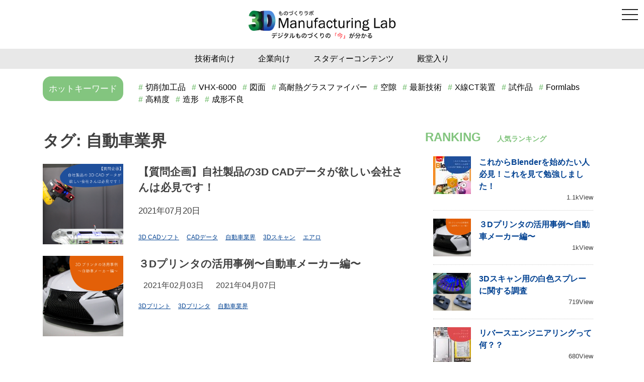

--- FILE ---
content_type: text/html; charset=UTF-8
request_url: https://3dml.jp/tag/%E8%87%AA%E5%8B%95%E8%BB%8A%E6%A5%AD%E7%95%8C/
body_size: 14839
content:
<!doctype html>
<html dir="ltr" lang="ja" prefix="og: https://ogp.me/ns#">
<head>
	<meta charset="UTF-8">
	<meta name="viewport" content="width=device-width, initial-scale=1">
	<link rel="profile" href="https://gmpg.org/xfn/11">

	<title>自動車業界 - 3Dものづくりラボ</title>

		<!-- All in One SEO 4.9.3 - aioseo.com -->
	<meta name="robots" content="max-image-preview:large" />
	<meta name="google-site-verification" content="3q7S-i2qPFYE5bFp-I064MbR8r_VZG6g6SUabjJxNNo" />
	<meta name="msvalidate.01" content="1EA0A28D878C6321AC1E33906D0A1165" />
	<link rel="canonical" href="https://3dml.jp/tag/%e8%87%aa%e5%8b%95%e8%bb%8a%e6%a5%ad%e7%95%8c/" />
	<meta name="generator" content="All in One SEO (AIOSEO) 4.9.3" />
		<script type="application/ld+json" class="aioseo-schema">
			{"@context":"https:\/\/schema.org","@graph":[{"@type":"BreadcrumbList","@id":"https:\/\/3dml.jp\/tag\/%E8%87%AA%E5%8B%95%E8%BB%8A%E6%A5%AD%E7%95%8C\/#breadcrumblist","itemListElement":[{"@type":"ListItem","@id":"https:\/\/3dml.jp#listItem","position":1,"name":"\u30db\u30fc\u30e0","item":"https:\/\/3dml.jp","nextItem":{"@type":"ListItem","@id":"https:\/\/3dml.jp\/tag\/%e8%87%aa%e5%8b%95%e8%bb%8a%e6%a5%ad%e7%95%8c\/#listItem","name":"\u81ea\u52d5\u8eca\u696d\u754c"}},{"@type":"ListItem","@id":"https:\/\/3dml.jp\/tag\/%e8%87%aa%e5%8b%95%e8%bb%8a%e6%a5%ad%e7%95%8c\/#listItem","position":2,"name":"\u81ea\u52d5\u8eca\u696d\u754c","previousItem":{"@type":"ListItem","@id":"https:\/\/3dml.jp#listItem","name":"\u30db\u30fc\u30e0"}}]},{"@type":"CollectionPage","@id":"https:\/\/3dml.jp\/tag\/%E8%87%AA%E5%8B%95%E8%BB%8A%E6%A5%AD%E7%95%8C\/#collectionpage","url":"https:\/\/3dml.jp\/tag\/%E8%87%AA%E5%8B%95%E8%BB%8A%E6%A5%AD%E7%95%8C\/","name":"\u81ea\u52d5\u8eca\u696d\u754c - 3D\u3082\u306e\u3065\u304f\u308a\u30e9\u30dc","inLanguage":"ja","isPartOf":{"@id":"https:\/\/3dml.jp\/#website"},"breadcrumb":{"@id":"https:\/\/3dml.jp\/tag\/%E8%87%AA%E5%8B%95%E8%BB%8A%E6%A5%AD%E7%95%8C\/#breadcrumblist"}},{"@type":"Organization","@id":"https:\/\/3dml.jp\/#organization","name":"3D\u3082\u306e\u3065\u304f\u308a\u30e9\u30dc","url":"https:\/\/3dml.jp\/","telephone":"+81584842340","logo":{"@type":"ImageObject","url":"https:\/\/3dml.jp\/wp-content\/uploads\/2020\/12\/logo-var2.png","@id":"https:\/\/3dml.jp\/tag\/%E8%87%AA%E5%8B%95%E8%BB%8A%E6%A5%AD%E7%95%8C\/#organizationLogo","width":1000,"height":300},"image":{"@id":"https:\/\/3dml.jp\/tag\/%E8%87%AA%E5%8B%95%E8%BB%8A%E6%A5%AD%E7%95%8C\/#organizationLogo"},"sameAs":["https:\/\/www.facebook.com\/3dml.japan","https:\/\/twitter.com\/3dmljapan","https:\/\/www.instagram.com\/3dmonodukuri6"]},{"@type":"WebSite","@id":"https:\/\/3dml.jp\/#website","url":"https:\/\/3dml.jp\/","name":"3D\u3082\u306e\u3065\u304f\u308a\u30e9\u30dc","inLanguage":"ja","publisher":{"@id":"https:\/\/3dml.jp\/#organization"}}]}
		</script>
		<!-- All in One SEO -->

<link rel='dns-prefetch' href='//static.addtoany.com' />
<link rel='dns-prefetch' href='//cdnjs.cloudflare.com' />
<link rel='dns-prefetch' href='//kit.fontawesome.com' />
<link rel='dns-prefetch' href='//unpkg.com' />
<link rel='dns-prefetch' href='//www.googletagmanager.com' />
<link rel='dns-prefetch' href='//stats.wp.com' />
<link rel="alternate" type="application/rss+xml" title="3Dものづくりラボ &raquo; フィード" href="https://3dml.jp/feed/" />
<link rel="alternate" type="application/rss+xml" title="3Dものづくりラボ &raquo; コメントフィード" href="https://3dml.jp/comments/feed/" />
<script id="wpp-js" src="https://3dml.jp/wp-content/plugins/wordpress-popular-posts/assets/js/wpp.min.js?ver=7.3.6" data-sampling="0" data-sampling-rate="100" data-api-url="https://3dml.jp/wp-json/wordpress-popular-posts" data-post-id="0" data-token="59b76ecef1" data-lang="0" data-debug="0"></script>
<link rel="alternate" type="application/rss+xml" title="3Dものづくりラボ &raquo; 自動車業界 タグのフィード" href="https://3dml.jp/tag/%e8%87%aa%e5%8b%95%e8%bb%8a%e6%a5%ad%e7%95%8c/feed/" />
<script>
window._wpemojiSettings = {"baseUrl":"https:\/\/s.w.org\/images\/core\/emoji\/14.0.0\/72x72\/","ext":".png","svgUrl":"https:\/\/s.w.org\/images\/core\/emoji\/14.0.0\/svg\/","svgExt":".svg","source":{"concatemoji":"https:\/\/3dml.jp\/wp-includes\/js\/wp-emoji-release.min.js?ver=6.4.7"}};
/*! This file is auto-generated */
!function(i,n){var o,s,e;function c(e){try{var t={supportTests:e,timestamp:(new Date).valueOf()};sessionStorage.setItem(o,JSON.stringify(t))}catch(e){}}function p(e,t,n){e.clearRect(0,0,e.canvas.width,e.canvas.height),e.fillText(t,0,0);var t=new Uint32Array(e.getImageData(0,0,e.canvas.width,e.canvas.height).data),r=(e.clearRect(0,0,e.canvas.width,e.canvas.height),e.fillText(n,0,0),new Uint32Array(e.getImageData(0,0,e.canvas.width,e.canvas.height).data));return t.every(function(e,t){return e===r[t]})}function u(e,t,n){switch(t){case"flag":return n(e,"\ud83c\udff3\ufe0f\u200d\u26a7\ufe0f","\ud83c\udff3\ufe0f\u200b\u26a7\ufe0f")?!1:!n(e,"\ud83c\uddfa\ud83c\uddf3","\ud83c\uddfa\u200b\ud83c\uddf3")&&!n(e,"\ud83c\udff4\udb40\udc67\udb40\udc62\udb40\udc65\udb40\udc6e\udb40\udc67\udb40\udc7f","\ud83c\udff4\u200b\udb40\udc67\u200b\udb40\udc62\u200b\udb40\udc65\u200b\udb40\udc6e\u200b\udb40\udc67\u200b\udb40\udc7f");case"emoji":return!n(e,"\ud83e\udef1\ud83c\udffb\u200d\ud83e\udef2\ud83c\udfff","\ud83e\udef1\ud83c\udffb\u200b\ud83e\udef2\ud83c\udfff")}return!1}function f(e,t,n){var r="undefined"!=typeof WorkerGlobalScope&&self instanceof WorkerGlobalScope?new OffscreenCanvas(300,150):i.createElement("canvas"),a=r.getContext("2d",{willReadFrequently:!0}),o=(a.textBaseline="top",a.font="600 32px Arial",{});return e.forEach(function(e){o[e]=t(a,e,n)}),o}function t(e){var t=i.createElement("script");t.src=e,t.defer=!0,i.head.appendChild(t)}"undefined"!=typeof Promise&&(o="wpEmojiSettingsSupports",s=["flag","emoji"],n.supports={everything:!0,everythingExceptFlag:!0},e=new Promise(function(e){i.addEventListener("DOMContentLoaded",e,{once:!0})}),new Promise(function(t){var n=function(){try{var e=JSON.parse(sessionStorage.getItem(o));if("object"==typeof e&&"number"==typeof e.timestamp&&(new Date).valueOf()<e.timestamp+604800&&"object"==typeof e.supportTests)return e.supportTests}catch(e){}return null}();if(!n){if("undefined"!=typeof Worker&&"undefined"!=typeof OffscreenCanvas&&"undefined"!=typeof URL&&URL.createObjectURL&&"undefined"!=typeof Blob)try{var e="postMessage("+f.toString()+"("+[JSON.stringify(s),u.toString(),p.toString()].join(",")+"));",r=new Blob([e],{type:"text/javascript"}),a=new Worker(URL.createObjectURL(r),{name:"wpTestEmojiSupports"});return void(a.onmessage=function(e){c(n=e.data),a.terminate(),t(n)})}catch(e){}c(n=f(s,u,p))}t(n)}).then(function(e){for(var t in e)n.supports[t]=e[t],n.supports.everything=n.supports.everything&&n.supports[t],"flag"!==t&&(n.supports.everythingExceptFlag=n.supports.everythingExceptFlag&&n.supports[t]);n.supports.everythingExceptFlag=n.supports.everythingExceptFlag&&!n.supports.flag,n.DOMReady=!1,n.readyCallback=function(){n.DOMReady=!0}}).then(function(){return e}).then(function(){var e;n.supports.everything||(n.readyCallback(),(e=n.source||{}).concatemoji?t(e.concatemoji):e.wpemoji&&e.twemoji&&(t(e.twemoji),t(e.wpemoji)))}))}((window,document),window._wpemojiSettings);
</script>
<style id='wp-emoji-styles-inline-css'>

	img.wp-smiley, img.emoji {
		display: inline !important;
		border: none !important;
		box-shadow: none !important;
		height: 1em !important;
		width: 1em !important;
		margin: 0 0.07em !important;
		vertical-align: -0.1em !important;
		background: none !important;
		padding: 0 !important;
	}
</style>
<link rel='stylesheet' id='wp-block-library-css' href='https://3dml.jp/wp-includes/css/dist/block-library/style.min.css?ver=6.4.7' media='all' />
<link rel='stylesheet' id='aioseo/css/src/vue/standalone/blocks/table-of-contents/global.scss-css' href='https://3dml.jp/wp-content/plugins/all-in-one-seo-pack/dist/Lite/assets/css/table-of-contents/global.e90f6d47.css?ver=4.9.3' media='all' />
<link rel='stylesheet' id='mediaelement-css' href='https://3dml.jp/wp-includes/js/mediaelement/mediaelementplayer-legacy.min.css?ver=4.2.17' media='all' />
<link rel='stylesheet' id='wp-mediaelement-css' href='https://3dml.jp/wp-includes/js/mediaelement/wp-mediaelement.min.css?ver=6.4.7' media='all' />
<style id='jetpack-sharing-buttons-style-inline-css'>
.jetpack-sharing-buttons__services-list{display:flex;flex-direction:row;flex-wrap:wrap;gap:0;list-style-type:none;margin:5px;padding:0}.jetpack-sharing-buttons__services-list.has-small-icon-size{font-size:12px}.jetpack-sharing-buttons__services-list.has-normal-icon-size{font-size:16px}.jetpack-sharing-buttons__services-list.has-large-icon-size{font-size:24px}.jetpack-sharing-buttons__services-list.has-huge-icon-size{font-size:36px}@media print{.jetpack-sharing-buttons__services-list{display:none!important}}.editor-styles-wrapper .wp-block-jetpack-sharing-buttons{gap:0;padding-inline-start:0}ul.jetpack-sharing-buttons__services-list.has-background{padding:1.25em 2.375em}
</style>
<style id='classic-theme-styles-inline-css'>
/*! This file is auto-generated */
.wp-block-button__link{color:#fff;background-color:#32373c;border-radius:9999px;box-shadow:none;text-decoration:none;padding:calc(.667em + 2px) calc(1.333em + 2px);font-size:1.125em}.wp-block-file__button{background:#32373c;color:#fff;text-decoration:none}
</style>
<style id='global-styles-inline-css'>
body{--wp--preset--color--black: #000000;--wp--preset--color--cyan-bluish-gray: #abb8c3;--wp--preset--color--white: #ffffff;--wp--preset--color--pale-pink: #f78da7;--wp--preset--color--vivid-red: #cf2e2e;--wp--preset--color--luminous-vivid-orange: #ff6900;--wp--preset--color--luminous-vivid-amber: #fcb900;--wp--preset--color--light-green-cyan: #7bdcb5;--wp--preset--color--vivid-green-cyan: #00d084;--wp--preset--color--pale-cyan-blue: #8ed1fc;--wp--preset--color--vivid-cyan-blue: #0693e3;--wp--preset--color--vivid-purple: #9b51e0;--wp--preset--gradient--vivid-cyan-blue-to-vivid-purple: linear-gradient(135deg,rgba(6,147,227,1) 0%,rgb(155,81,224) 100%);--wp--preset--gradient--light-green-cyan-to-vivid-green-cyan: linear-gradient(135deg,rgb(122,220,180) 0%,rgb(0,208,130) 100%);--wp--preset--gradient--luminous-vivid-amber-to-luminous-vivid-orange: linear-gradient(135deg,rgba(252,185,0,1) 0%,rgba(255,105,0,1) 100%);--wp--preset--gradient--luminous-vivid-orange-to-vivid-red: linear-gradient(135deg,rgba(255,105,0,1) 0%,rgb(207,46,46) 100%);--wp--preset--gradient--very-light-gray-to-cyan-bluish-gray: linear-gradient(135deg,rgb(238,238,238) 0%,rgb(169,184,195) 100%);--wp--preset--gradient--cool-to-warm-spectrum: linear-gradient(135deg,rgb(74,234,220) 0%,rgb(151,120,209) 20%,rgb(207,42,186) 40%,rgb(238,44,130) 60%,rgb(251,105,98) 80%,rgb(254,248,76) 100%);--wp--preset--gradient--blush-light-purple: linear-gradient(135deg,rgb(255,206,236) 0%,rgb(152,150,240) 100%);--wp--preset--gradient--blush-bordeaux: linear-gradient(135deg,rgb(254,205,165) 0%,rgb(254,45,45) 50%,rgb(107,0,62) 100%);--wp--preset--gradient--luminous-dusk: linear-gradient(135deg,rgb(255,203,112) 0%,rgb(199,81,192) 50%,rgb(65,88,208) 100%);--wp--preset--gradient--pale-ocean: linear-gradient(135deg,rgb(255,245,203) 0%,rgb(182,227,212) 50%,rgb(51,167,181) 100%);--wp--preset--gradient--electric-grass: linear-gradient(135deg,rgb(202,248,128) 0%,rgb(113,206,126) 100%);--wp--preset--gradient--midnight: linear-gradient(135deg,rgb(2,3,129) 0%,rgb(40,116,252) 100%);--wp--preset--font-size--small: 13px;--wp--preset--font-size--medium: 20px;--wp--preset--font-size--large: 36px;--wp--preset--font-size--x-large: 42px;--wp--preset--spacing--20: 0.44rem;--wp--preset--spacing--30: 0.67rem;--wp--preset--spacing--40: 1rem;--wp--preset--spacing--50: 1.5rem;--wp--preset--spacing--60: 2.25rem;--wp--preset--spacing--70: 3.38rem;--wp--preset--spacing--80: 5.06rem;--wp--preset--shadow--natural: 6px 6px 9px rgba(0, 0, 0, 0.2);--wp--preset--shadow--deep: 12px 12px 50px rgba(0, 0, 0, 0.4);--wp--preset--shadow--sharp: 6px 6px 0px rgba(0, 0, 0, 0.2);--wp--preset--shadow--outlined: 6px 6px 0px -3px rgba(255, 255, 255, 1), 6px 6px rgba(0, 0, 0, 1);--wp--preset--shadow--crisp: 6px 6px 0px rgba(0, 0, 0, 1);}:where(.is-layout-flex){gap: 0.5em;}:where(.is-layout-grid){gap: 0.5em;}body .is-layout-flow > .alignleft{float: left;margin-inline-start: 0;margin-inline-end: 2em;}body .is-layout-flow > .alignright{float: right;margin-inline-start: 2em;margin-inline-end: 0;}body .is-layout-flow > .aligncenter{margin-left: auto !important;margin-right: auto !important;}body .is-layout-constrained > .alignleft{float: left;margin-inline-start: 0;margin-inline-end: 2em;}body .is-layout-constrained > .alignright{float: right;margin-inline-start: 2em;margin-inline-end: 0;}body .is-layout-constrained > .aligncenter{margin-left: auto !important;margin-right: auto !important;}body .is-layout-constrained > :where(:not(.alignleft):not(.alignright):not(.alignfull)){max-width: var(--wp--style--global--content-size);margin-left: auto !important;margin-right: auto !important;}body .is-layout-constrained > .alignwide{max-width: var(--wp--style--global--wide-size);}body .is-layout-flex{display: flex;}body .is-layout-flex{flex-wrap: wrap;align-items: center;}body .is-layout-flex > *{margin: 0;}body .is-layout-grid{display: grid;}body .is-layout-grid > *{margin: 0;}:where(.wp-block-columns.is-layout-flex){gap: 2em;}:where(.wp-block-columns.is-layout-grid){gap: 2em;}:where(.wp-block-post-template.is-layout-flex){gap: 1.25em;}:where(.wp-block-post-template.is-layout-grid){gap: 1.25em;}.has-black-color{color: var(--wp--preset--color--black) !important;}.has-cyan-bluish-gray-color{color: var(--wp--preset--color--cyan-bluish-gray) !important;}.has-white-color{color: var(--wp--preset--color--white) !important;}.has-pale-pink-color{color: var(--wp--preset--color--pale-pink) !important;}.has-vivid-red-color{color: var(--wp--preset--color--vivid-red) !important;}.has-luminous-vivid-orange-color{color: var(--wp--preset--color--luminous-vivid-orange) !important;}.has-luminous-vivid-amber-color{color: var(--wp--preset--color--luminous-vivid-amber) !important;}.has-light-green-cyan-color{color: var(--wp--preset--color--light-green-cyan) !important;}.has-vivid-green-cyan-color{color: var(--wp--preset--color--vivid-green-cyan) !important;}.has-pale-cyan-blue-color{color: var(--wp--preset--color--pale-cyan-blue) !important;}.has-vivid-cyan-blue-color{color: var(--wp--preset--color--vivid-cyan-blue) !important;}.has-vivid-purple-color{color: var(--wp--preset--color--vivid-purple) !important;}.has-black-background-color{background-color: var(--wp--preset--color--black) !important;}.has-cyan-bluish-gray-background-color{background-color: var(--wp--preset--color--cyan-bluish-gray) !important;}.has-white-background-color{background-color: var(--wp--preset--color--white) !important;}.has-pale-pink-background-color{background-color: var(--wp--preset--color--pale-pink) !important;}.has-vivid-red-background-color{background-color: var(--wp--preset--color--vivid-red) !important;}.has-luminous-vivid-orange-background-color{background-color: var(--wp--preset--color--luminous-vivid-orange) !important;}.has-luminous-vivid-amber-background-color{background-color: var(--wp--preset--color--luminous-vivid-amber) !important;}.has-light-green-cyan-background-color{background-color: var(--wp--preset--color--light-green-cyan) !important;}.has-vivid-green-cyan-background-color{background-color: var(--wp--preset--color--vivid-green-cyan) !important;}.has-pale-cyan-blue-background-color{background-color: var(--wp--preset--color--pale-cyan-blue) !important;}.has-vivid-cyan-blue-background-color{background-color: var(--wp--preset--color--vivid-cyan-blue) !important;}.has-vivid-purple-background-color{background-color: var(--wp--preset--color--vivid-purple) !important;}.has-black-border-color{border-color: var(--wp--preset--color--black) !important;}.has-cyan-bluish-gray-border-color{border-color: var(--wp--preset--color--cyan-bluish-gray) !important;}.has-white-border-color{border-color: var(--wp--preset--color--white) !important;}.has-pale-pink-border-color{border-color: var(--wp--preset--color--pale-pink) !important;}.has-vivid-red-border-color{border-color: var(--wp--preset--color--vivid-red) !important;}.has-luminous-vivid-orange-border-color{border-color: var(--wp--preset--color--luminous-vivid-orange) !important;}.has-luminous-vivid-amber-border-color{border-color: var(--wp--preset--color--luminous-vivid-amber) !important;}.has-light-green-cyan-border-color{border-color: var(--wp--preset--color--light-green-cyan) !important;}.has-vivid-green-cyan-border-color{border-color: var(--wp--preset--color--vivid-green-cyan) !important;}.has-pale-cyan-blue-border-color{border-color: var(--wp--preset--color--pale-cyan-blue) !important;}.has-vivid-cyan-blue-border-color{border-color: var(--wp--preset--color--vivid-cyan-blue) !important;}.has-vivid-purple-border-color{border-color: var(--wp--preset--color--vivid-purple) !important;}.has-vivid-cyan-blue-to-vivid-purple-gradient-background{background: var(--wp--preset--gradient--vivid-cyan-blue-to-vivid-purple) !important;}.has-light-green-cyan-to-vivid-green-cyan-gradient-background{background: var(--wp--preset--gradient--light-green-cyan-to-vivid-green-cyan) !important;}.has-luminous-vivid-amber-to-luminous-vivid-orange-gradient-background{background: var(--wp--preset--gradient--luminous-vivid-amber-to-luminous-vivid-orange) !important;}.has-luminous-vivid-orange-to-vivid-red-gradient-background{background: var(--wp--preset--gradient--luminous-vivid-orange-to-vivid-red) !important;}.has-very-light-gray-to-cyan-bluish-gray-gradient-background{background: var(--wp--preset--gradient--very-light-gray-to-cyan-bluish-gray) !important;}.has-cool-to-warm-spectrum-gradient-background{background: var(--wp--preset--gradient--cool-to-warm-spectrum) !important;}.has-blush-light-purple-gradient-background{background: var(--wp--preset--gradient--blush-light-purple) !important;}.has-blush-bordeaux-gradient-background{background: var(--wp--preset--gradient--blush-bordeaux) !important;}.has-luminous-dusk-gradient-background{background: var(--wp--preset--gradient--luminous-dusk) !important;}.has-pale-ocean-gradient-background{background: var(--wp--preset--gradient--pale-ocean) !important;}.has-electric-grass-gradient-background{background: var(--wp--preset--gradient--electric-grass) !important;}.has-midnight-gradient-background{background: var(--wp--preset--gradient--midnight) !important;}.has-small-font-size{font-size: var(--wp--preset--font-size--small) !important;}.has-medium-font-size{font-size: var(--wp--preset--font-size--medium) !important;}.has-large-font-size{font-size: var(--wp--preset--font-size--large) !important;}.has-x-large-font-size{font-size: var(--wp--preset--font-size--x-large) !important;}
.wp-block-navigation a:where(:not(.wp-element-button)){color: inherit;}
:where(.wp-block-post-template.is-layout-flex){gap: 1.25em;}:where(.wp-block-post-template.is-layout-grid){gap: 1.25em;}
:where(.wp-block-columns.is-layout-flex){gap: 2em;}:where(.wp-block-columns.is-layout-grid){gap: 2em;}
.wp-block-pullquote{font-size: 1.5em;line-height: 1.6;}
</style>
<link rel='stylesheet' id='contact-form-7-css' href='https://3dml.jp/wp-content/plugins/contact-form-7/includes/css/styles.css?ver=5.9.8' media='all' />
<link rel='stylesheet' id='ppress-frontend-css' href='https://3dml.jp/wp-content/plugins/wp-user-avatar/assets/css/frontend.min.css?ver=4.16.8' media='all' />
<link rel='stylesheet' id='ppress-flatpickr-css' href='https://3dml.jp/wp-content/plugins/wp-user-avatar/assets/flatpickr/flatpickr.min.css?ver=4.16.8' media='all' />
<link rel='stylesheet' id='ppress-select2-css' href='https://3dml.jp/wp-content/plugins/wp-user-avatar/assets/select2/select2.min.css?ver=6.4.7' media='all' />
<link rel='stylesheet' id='bigger-picture-css' href='https://3dml.jp/wp-content/plugins/youtube-channel/assets/lib/bigger-picture/css/bigger-picture.min.css?ver=3.25.2' media='all' />
<link rel='stylesheet' id='youtube-channel-css' href='https://3dml.jp/wp-content/plugins/youtube-channel/assets/css/youtube-channel.min.css?ver=3.25.2' media='all' />
<link rel='stylesheet' id='ez-toc-css' href='https://3dml.jp/wp-content/plugins/easy-table-of-contents/assets/css/screen.min.css?ver=2.0.80' media='all' />
<style id='ez-toc-inline-css'>
div#ez-toc-container .ez-toc-title {font-size: 120%;}div#ez-toc-container .ez-toc-title {font-weight: 500;}div#ez-toc-container ul li , div#ez-toc-container ul li a {font-size: 95%;}div#ez-toc-container ul li , div#ez-toc-container ul li a {font-weight: 500;}div#ez-toc-container nav ul ul li {font-size: 90%;}div#ez-toc-container {background: #fff;border: 1px solid #ddd;}div#ez-toc-container p.ez-toc-title , #ez-toc-container .ez_toc_custom_title_icon , #ez-toc-container .ez_toc_custom_toc_icon {color: #999;}div#ez-toc-container ul.ez-toc-list a {color: #428bca;}div#ez-toc-container ul.ez-toc-list a:hover {color: #2a6496;}div#ez-toc-container ul.ez-toc-list a:visited {color: #428bca;}.ez-toc-counter nav ul li a::before {color: ;}.ez-toc-box-title {font-weight: bold; margin-bottom: 10px; text-align: center; text-transform: uppercase; letter-spacing: 1px; color: #666; padding-bottom: 5px;position:absolute;top:-4%;left:5%;background-color: inherit;transition: top 0.3s ease;}.ez-toc-box-title.toc-closed {top:-25%;}
.ez-toc-container-direction {direction: ltr;}.ez-toc-counter ul {direction: ltr;counter-reset: item ;}.ez-toc-counter nav ul li a::before {content: counter(item, numeric) '. ';margin-right: .2em; counter-increment: item;flex-grow: 0;flex-shrink: 0;float: left; }.ez-toc-widget-direction {direction: ltr;}.ez-toc-widget-container ul {direction: ltr;counter-reset: item ;}.ez-toc-widget-container nav ul li a::before {content: counter(item, numeric) '. ';margin-right: .2em; counter-increment: item;flex-grow: 0;flex-shrink: 0;float: left; }
</style>
<link rel='stylesheet' id='wordpress-popular-posts-css-css' href='https://3dml.jp/wp-content/plugins/wordpress-popular-posts/assets/css/wpp.css?ver=7.3.6' media='all' />
<link rel='stylesheet' id='monozukuri-style-css' href='https://3dml.jp/wp-content/themes/monozukuri/style.css?ver=1.0.0' media='all' />
<link rel='stylesheet' id='drawer-css' href='https://3dml.jp/wp-content/themes/monozukuri/css/drawer.min.css?ver=1.0.0' media='all' />
<link rel='stylesheet' id='bootstrap-grid-css' href='https://3dml.jp/wp-content/themes/monozukuri/css/bootstrap-grid.min.css?ver=1.0.0' media='all' />
<link rel='stylesheet' id='slick-css' href='https://cdnjs.cloudflare.com/ajax/libs/slick-carousel/1.9.0/slick.css?ver=1.0.0' media='all' />
<link rel='stylesheet' id='slick-theme-css' href='https://cdnjs.cloudflare.com/ajax/libs/slick-carousel/1.9.0/slick-theme.css?ver=1.0.0' media='all' />
<link rel='stylesheet' id='scroll-hint-css' href='https://unpkg.com/scroll-hint@1.1.10/css/scroll-hint.css?ver=1.0.0' media='all' />
<link rel='stylesheet' id='main-css' href='https://3dml.jp/wp-content/themes/monozukuri/css/main.css?3&#038;ver=1.0.0' media='all' />
<link rel='stylesheet' id='mobile-css' href='https://3dml.jp/wp-content/themes/monozukuri/css/mobile.css?4&#038;ver=1.0.0' media='all' />
<link rel='stylesheet' id='addtoany-css' href='https://3dml.jp/wp-content/plugins/add-to-any/addtoany.min.css?ver=1.16' media='all' />
<!--n2css--><!--n2js--><script id="addtoany-core-js-before">
window.a2a_config=window.a2a_config||{};a2a_config.callbacks=[];a2a_config.overlays=[];a2a_config.templates={};a2a_localize = {
	Share: "共有",
	Save: "ブックマーク",
	Subscribe: "購読",
	Email: "メール",
	Bookmark: "ブックマーク",
	ShowAll: "すべて表示する",
	ShowLess: "小さく表示する",
	FindServices: "サービスを探す",
	FindAnyServiceToAddTo: "追加するサービスを今すぐ探す",
	PoweredBy: "Powered by",
	ShareViaEmail: "メールでシェアする",
	SubscribeViaEmail: "メールで購読する",
	BookmarkInYourBrowser: "ブラウザにブックマーク",
	BookmarkInstructions: "このページをブックマークするには、 Ctrl+D または \u2318+D を押下。",
	AddToYourFavorites: "お気に入りに追加",
	SendFromWebOrProgram: "任意のメールアドレスまたはメールプログラムから送信",
	EmailProgram: "メールプログラム",
	More: "詳細&#8230;",
	ThanksForSharing: "共有ありがとうございます !",
	ThanksForFollowing: "フォローありがとうございます !"
};
</script>
<script defer src="https://static.addtoany.com/menu/page.js" id="addtoany-core-js"></script>
<script src="https://3dml.jp/wp-includes/js/jquery/jquery.min.js?ver=3.7.1" id="jquery-core-js"></script>
<script src="https://3dml.jp/wp-includes/js/jquery/jquery-migrate.min.js?ver=3.4.1" id="jquery-migrate-js"></script>
<script defer src="https://3dml.jp/wp-content/plugins/add-to-any/addtoany.min.js?ver=1.1" id="addtoany-jquery-js"></script>
<script src="https://3dml.jp/wp-content/plugins/wp-user-avatar/assets/flatpickr/flatpickr.min.js?ver=4.16.8" id="ppress-flatpickr-js"></script>
<script src="https://3dml.jp/wp-content/plugins/wp-user-avatar/assets/select2/select2.min.js?ver=4.16.8" id="ppress-select2-js"></script>

<!-- Site Kit によって追加された Google タグ（gtag.js）スニペット -->
<!-- Google アナリティクス スニペット (Site Kit が追加) -->
<script src="https://www.googletagmanager.com/gtag/js?id=GT-P85PN2V" id="google_gtagjs-js" async></script>
<script id="google_gtagjs-js-after">
window.dataLayer = window.dataLayer || [];function gtag(){dataLayer.push(arguments);}
gtag("set","linker",{"domains":["3dml.jp"]});
gtag("js", new Date());
gtag("set", "developer_id.dZTNiMT", true);
gtag("config", "GT-P85PN2V");
</script>
<link rel="https://api.w.org/" href="https://3dml.jp/wp-json/" /><link rel="alternate" type="application/json" href="https://3dml.jp/wp-json/wp/v2/tags/195" /><link rel="EditURI" type="application/rsd+xml" title="RSD" href="https://3dml.jp/xmlrpc.php?rsd" />
<meta name="generator" content="WordPress 6.4.7" />
<meta name="generator" content="Site Kit by Google 1.170.0" />	<style>img#wpstats{display:none}</style>
		            <style id="wpp-loading-animation-styles">@-webkit-keyframes bgslide{from{background-position-x:0}to{background-position-x:-200%}}@keyframes bgslide{from{background-position-x:0}to{background-position-x:-200%}}.wpp-widget-block-placeholder,.wpp-shortcode-placeholder{margin:0 auto;width:60px;height:3px;background:#dd3737;background:linear-gradient(90deg,#dd3737 0%,#571313 10%,#dd3737 100%);background-size:200% auto;border-radius:3px;-webkit-animation:bgslide 1s infinite linear;animation:bgslide 1s infinite linear}</style>
            <link rel="icon" href="https://3dml.jp/wp-content/uploads/2021/03/cropped-favi-32x32.jpg" sizes="32x32" />
<link rel="icon" href="https://3dml.jp/wp-content/uploads/2021/03/cropped-favi-192x192.jpg" sizes="192x192" />
<link rel="apple-touch-icon" href="https://3dml.jp/wp-content/uploads/2021/03/cropped-favi-180x180.jpg" />
<meta name="msapplication-TileImage" content="https://3dml.jp/wp-content/uploads/2021/03/cropped-favi-270x270.jpg" />
	
	<!-- Global site tag (gtag.js) - Google Analytics -->
<script async src="https://www.googletagmanager.com/gtag/js?id=UA-194078391-1"></script>
<script>
  window.dataLayer = window.dataLayer || [];
  function gtag(){dataLayer.push(arguments);}
  gtag('js', new Date());

  gtag('config', 'UA-194078391-1');
</script>

</head>

<body class="archive tag tag-195 wp-custom-logo drawer drawer--right hfeed">
<div id="page" class="site">
	<a class="skip-link screen-reader-text" href="#primary">Skip to content</a>

	<header id="masthead" class="site-header">
				<div class="site-branding">
			<a href="https://3dml.jp/" class="custom-logo-link" rel="home"><img width="1000" height="300" src="https://3dml.jp/wp-content/uploads/2020/12/logo-var2.png" class="custom-logo" alt="3Dものづくりラボ" decoding="async" fetchpriority="high" /></a>						</div><!-- .site-branding -->
		

		<nav id="category-menu">
			<div class="naviContent">
			<div class="container">
			<div class="menu-header-menu-container"><ul id="primary-menu" class="menu"><li id="menu-item-25" class="menu-item menu-item-type-taxonomy menu-item-object-category menu-item-25"><a href="https://3dml.jp/category/pro/">技術者向け</a></li>
<li id="menu-item-24" class="menu-item menu-item-type-taxonomy menu-item-object-category menu-item-24"><a href="https://3dml.jp/category/companies/">企業向け</a></li>
<li id="menu-item-23" class="menu-item menu-item-type-taxonomy menu-item-object-category menu-item-23"><a href="https://3dml.jp/category/study/">スタディーコンテンツ</a></li>
<li id="menu-item-26" class="menu-item menu-item-type-taxonomy menu-item-object-category menu-item-26"><a href="https://3dml.jp/category/dendoiri/">殿堂入り</a></li>
</ul></div>			</div>
			</div>
		</nav><!-- #site-navigation -->

		<nav id="tag-menu">
			<div class="container">
				<div class="row">
					<div class="col-lg-2">
						<p>ホットキーワード</p>
					</div>
					<div class="col-lg-10">
						<ul class='wp-tag-cloud' role='list'>
	<li><a href="https://3dml.jp/tag/%e5%88%87%e5%89%8a%e5%8a%a0%e5%b7%a5%e5%93%81/" class="tag-cloud-link tag-link-154 tag-link-position-1" style="font-size: 12pt;">切削加工品</a></li>
	<li><a href="https://3dml.jp/tag/vhx-6000/" class="tag-cloud-link tag-link-220 tag-link-position-2" style="font-size: 12pt;">VHX-6000</a></li>
	<li><a href="https://3dml.jp/tag/%e5%9b%b3%e9%9d%a2/" class="tag-cloud-link tag-link-121 tag-link-position-3" style="font-size: 12pt;">図面</a></li>
	<li><a href="https://3dml.jp/tag/%e9%ab%98%e8%80%90%e7%86%b1%e3%82%b0%e3%83%a9%e3%82%b9%e3%83%95%e3%82%a1%e3%82%a4%e3%83%90%e3%83%bc/" class="tag-cloud-link tag-link-186 tag-link-position-4" style="font-size: 12pt;">高耐熱グラスファイバー</a></li>
	<li><a href="https://3dml.jp/tag/%e7%a9%ba%e9%9a%99/" class="tag-cloud-link tag-link-170 tag-link-position-5" style="font-size: 12pt;">空隙</a></li>
	<li><a href="https://3dml.jp/tag/%e6%9c%80%e6%96%b0%e6%8a%80%e8%a1%93/" class="tag-cloud-link tag-link-204 tag-link-position-6" style="font-size: 12pt;">最新技術</a></li>
	<li><a href="https://3dml.jp/tag/x%e7%b7%9act%e8%a3%85%e7%bd%ae/" class="tag-cloud-link tag-link-57 tag-link-position-7" style="font-size: 12pt;">X線CT装置</a></li>
	<li><a href="https://3dml.jp/tag/%e8%a9%a6%e4%bd%9c%e5%93%81/" class="tag-cloud-link tag-link-89 tag-link-position-8" style="font-size: 12pt;">試作品</a></li>
	<li><a href="https://3dml.jp/tag/formlabs/" class="tag-cloud-link tag-link-36 tag-link-position-9" style="font-size: 12pt;">Formlabs</a></li>
	<li><a href="https://3dml.jp/tag/%e9%ab%98%e7%b2%be%e5%ba%a6/" class="tag-cloud-link tag-link-105 tag-link-position-10" style="font-size: 12pt;">高精度</a></li>
	<li><a href="https://3dml.jp/tag/%e9%80%a0%e5%bd%a2/" class="tag-cloud-link tag-link-137 tag-link-position-11" style="font-size: 12pt;">造形</a></li>
	<li><a href="https://3dml.jp/tag/%e6%88%90%e5%bd%a2%e4%b8%8d%e8%89%af/" class="tag-cloud-link tag-link-73 tag-link-position-12" style="font-size: 12pt;">成形不良</a></li>
</ul>
					</div>
				</div>
			</div>
		</nav><!-- #site-navigation -->

	</header><!-- #masthead -->

	<header role="banner">
    <button type="button" class="drawer-toggle drawer-hamburger">
      <span class="sr-only">toggle navigation</span>
      <span class="drawer-hamburger-icon"></span>
    </button>

    <nav class="drawer-nav" role="navigation">
    	<div class="menu-d-menu-container"><ul id="menu-d-menu" class="drawer-menu"><li id="menu-item-66" class="menu-item menu-item-type-post_type menu-item-object-page menu-item-home menu-item-66"><a href="https://3dml.jp/">ホーム</a></li>
<li id="menu-item-67" class="menu-item menu-item-type-post_type menu-item-object-page menu-item-67"><a href="https://3dml.jp/about/">3Dものづくりラボとは</a></li>
<li id="menu-item-73" class="menu-item menu-item-type-taxonomy menu-item-object-category menu-item-73"><a href="https://3dml.jp/category/pro/">技術者向け</a></li>
<li id="menu-item-72" class="menu-item menu-item-type-taxonomy menu-item-object-category menu-item-72"><a href="https://3dml.jp/category/companies/">企業向け</a></li>
<li id="menu-item-70" class="menu-item menu-item-type-taxonomy menu-item-object-category menu-item-70"><a href="https://3dml.jp/category/study/">スタディーコンテンツ</a></li>
<li id="menu-item-71" class="menu-item menu-item-type-taxonomy menu-item-object-category menu-item-71"><a href="https://3dml.jp/category/special/">スペシャルコンテンツ</a></li>
<li id="menu-item-74" class="menu-item menu-item-type-taxonomy menu-item-object-category menu-item-74"><a href="https://3dml.jp/category/dendoiri/">殿堂入り</a></li>
<li id="menu-item-365" class="menu-item menu-item-type-custom menu-item-object-custom menu-item-365"><a href="/company/">運営会社</a></li>
<li id="menu-item-69" class="menu-item menu-item-type-post_type menu-item-object-page menu-item-69"><a href="https://3dml.jp/contact/">お問い合わせ</a></li>
<li id="menu-item-87" class="d-sns menu-item menu-item-type-custom menu-item-object-custom menu-item-87"><a href="https://www.instagram.com/3dmonodukuri6/"><i class="fab fa-instagram-square"></i></a></li>
<li id="menu-item-88" class="d-sns menu-item menu-item-type-custom menu-item-object-custom menu-item-88"><a href="https://www.facebook.com/3dml.japan"><i class="fab fa-facebook-square"></i></a></li>
<li id="menu-item-89" class="d-sns menu-item menu-item-type-custom menu-item-object-custom menu-item-89"><a href="https://twitter.com/3dmljapan"><i class="fab fa-twitter-square"></i></a></li>
<li id="menu-item-90" class="d-sns menu-item menu-item-type-custom menu-item-object-custom menu-item-90"><a href="https://lin.ee/WV2X4Ph"><i class="fab fa-line"></i></a></li>
</ul></div>
    </nav>
  </header>
	

<div class="container">
	<div class="row">
		<div class="col-lg-8">

	<main id="primary" class="site-main">

		
			<header class="page-header">
				<h1 class="page-title">タグ: <span>自動車業界</span></h1>			</header><!-- .page-header -->

			
<article id="post-806" class="blog-a-box post-806 post type-post status-publish format-standard has-post-thumbnail hentry category-companies category-special tag-3d-cad tag-cad tag-195 tag-3d tag-251">

	<div class="row">
		<div class="col-lg-3">
			<a href="https://3dml.jp/jisya-3dscan/">
			<img width="1000" height="1000" src="https://3dml.jp/wp-content/uploads/2021/07/210720-hd.jpg" class="attachment-500 size-500 wp-post-image" alt="" decoding="async" srcset="https://3dml.jp/wp-content/uploads/2021/07/210720-hd.jpg 1000w, https://3dml.jp/wp-content/uploads/2021/07/210720-hd-300x300.jpg 300w, https://3dml.jp/wp-content/uploads/2021/07/210720-hd-150x150.jpg 150w, https://3dml.jp/wp-content/uploads/2021/07/210720-hd-768x768.jpg 768w, https://3dml.jp/wp-content/uploads/2021/07/210720-hd-500x500.jpg 500w" sizes="(max-width: 1000px) 100vw, 1000px" />			</a>
		</div>
		<div class="col-lg-9">
			<h2 class="title"><a href="https://3dml.jp/jisya-3dscan/">【質問企画】自社製品の3D CADデータが欲しい会社さんは必見です！</a></h2>
			<div class="time-a">
										<p><i class="fas fa-clock"></i><time>2021年07月20日</time></p>
								</div>
			<div class="tag-a">
				<ul><li><a href="https://3dml.jp/tag/3d-cad%e3%82%bd%e3%83%95%e3%83%88/" rel="tag">3D CADソフト</a></li><li><a href="https://3dml.jp/tag/cad%e3%83%87%e3%83%bc%e3%82%bf/" rel="tag">CADデータ</a></li><li><a href="https://3dml.jp/tag/%e8%87%aa%e5%8b%95%e8%bb%8a%e6%a5%ad%e7%95%8c/" rel="tag">自動車業界</a></li><li><a href="https://3dml.jp/tag/3d%e3%82%b9%e3%82%ad%e3%83%a3%e3%83%b3/" rel="tag">3Dスキャン</a></li><li><a href="https://3dml.jp/tag/%e3%82%a8%e3%82%a2%e3%83%ad/" rel="tag">エアロ</a></li></ul>			</div>
		</div>
	</div>

</article><!-- #post-806 -->

<article id="post-318" class="blog-a-box post-318 post type-post status-publish format-standard has-post-thumbnail hentry category-industry-information tag-3d tag-195">

	<div class="row">
		<div class="col-lg-3">
			<a href="https://3dml.jp/3d-car-company/">
			<img width="1000" height="1000" src="https://3dml.jp/wp-content/uploads/2021/02/jidousya-hd-1.jpg" class="attachment-500 size-500 wp-post-image" alt="" decoding="async" srcset="https://3dml.jp/wp-content/uploads/2021/02/jidousya-hd-1.jpg 1000w, https://3dml.jp/wp-content/uploads/2021/02/jidousya-hd-1-300x300.jpg 300w, https://3dml.jp/wp-content/uploads/2021/02/jidousya-hd-1-150x150.jpg 150w, https://3dml.jp/wp-content/uploads/2021/02/jidousya-hd-1-768x768.jpg 768w, https://3dml.jp/wp-content/uploads/2021/02/jidousya-hd-1-500x500.jpg 500w" sizes="(max-width: 1000px) 100vw, 1000px" />			</a>
		</div>
		<div class="col-lg-9">
			<h2 class="title"><a href="https://3dml.jp/3d-car-company/">３Dプリンタの活用事例〜自動車メーカー編〜</a></h2>
			<div class="time-a">
										<ul>
							<li><i class="fas fa-clock"></i><time>2021年02月03日</time></li>
							<li><i class="fas fa-history"></i><time>2021年04月07日</time></li>
						</ul>
								</div>
			<div class="tag-a">
				<ul><li><a href="https://3dml.jp/tag/3d/" rel="tag">3Dプリント</a></li><li><a href="https://3dml.jp/tag/3d%e3%83%97%e3%83%aa%e3%83%b3%e3%82%bf/" rel="tag">3Dプリンタ</a></li><li><a href="https://3dml.jp/tag/%e8%87%aa%e5%8b%95%e8%bb%8a%e6%a5%ad%e7%95%8c/" rel="tag">自動車業界</a></li></ul>			</div>
		</div>
	</div>

</article><!-- #post-318 -->

	</main><!-- #main -->
</div>
		<div class="col-lg-4">
			
<aside id="secondary" class="widget-area">

<div class="ranking">
<h2 class="widget-title">RANKING<strong>人気ランキング</strong></h2>
<ul class="wpp-list">
<li><a href="https://3dml.jp/blender-study/" target="_self"><img src="https://3dml.jp/wp-content/uploads/wordpress-popular-posts/338-featured-75x75.jpg" width="75" height="75" alt="" class="wpp-thumbnail wpp_featured wpp_cached_thumb" decoding="async" loading="lazy"></a><a href="https://3dml.jp/blender-study/">これからBlenderを始めたい人必見！これを見て勉強しました！</a><span>1.1kView</span></li>
<li><a href="https://3dml.jp/3d-car-company/" target="_self"><img src="https://3dml.jp/wp-content/uploads/wordpress-popular-posts/318-featured-75x75.jpg" srcset="https://3dml.jp/wp-content/uploads/wordpress-popular-posts/318-featured-75x75.jpg, https://3dml.jp/wp-content/uploads/wordpress-popular-posts/318-featured-75x75@1.5x.jpg 1.5x, https://3dml.jp/wp-content/uploads/wordpress-popular-posts/318-featured-75x75@2x.jpg 2x, https://3dml.jp/wp-content/uploads/wordpress-popular-posts/318-featured-75x75@2.5x.jpg 2.5x, https://3dml.jp/wp-content/uploads/wordpress-popular-posts/318-featured-75x75@3x.jpg 3x" width="75" height="75" alt="" class="wpp-thumbnail wpp_featured wpp_cached_thumb" decoding="async" loading="lazy"></a><a href="https://3dml.jp/3d-car-company/">３Dプリンタの活用事例〜自動車メーカー編〜</a><span>1kView</span></li>
<li><a href="https://3dml.jp/3d%e3%82%b9%e3%82%ad%e3%83%a3%e3%83%b3%e7%94%a8%e3%81%ae%e7%99%bd%e8%89%b2%e3%82%b9%e3%83%97%e3%83%ac%e3%83%bc%e3%81%ab%e9%96%a2%e3%81%99%e3%82%8b%e8%aa%bf%e6%9f%bb/" target="_self"><img src="https://3dml.jp/wp-content/uploads/wordpress-popular-posts/619-featured-75x75.bmp" srcset="https://3dml.jp/wp-content/uploads/wordpress-popular-posts/619-featured-75x75.bmp, https://3dml.jp/wp-content/uploads/wordpress-popular-posts/619-featured-75x75@1.5x.bmp 1.5x, https://3dml.jp/wp-content/uploads/wordpress-popular-posts/619-featured-75x75@2x.bmp 2x, https://3dml.jp/wp-content/uploads/wordpress-popular-posts/619-featured-75x75@2.5x.bmp 2.5x, https://3dml.jp/wp-content/uploads/wordpress-popular-posts/619-featured-75x75@3x.bmp 3x" width="75" height="75" alt="" class="wpp-thumbnail wpp_featured wpp_cached_thumb" decoding="async" loading="lazy"></a><a href="https://3dml.jp/3d%e3%82%b9%e3%82%ad%e3%83%a3%e3%83%b3%e7%94%a8%e3%81%ae%e7%99%bd%e8%89%b2%e3%82%b9%e3%83%97%e3%83%ac%e3%83%bc%e3%81%ab%e9%96%a2%e3%81%99%e3%82%8b%e8%aa%bf%e6%9f%bb/">3Dスキャン用の白色スプレーに関する調査</a><span>719View</span></li>
<li><a href="https://3dml.jp/what-reverse-engineering/" target="_self"><img src="https://3dml.jp/wp-content/uploads/wordpress-popular-posts/218-featured-75x75.jpg" width="75" height="75" alt="" class="wpp-thumbnail wpp_featured wpp_cached_thumb" decoding="async" loading="lazy"></a><a href="https://3dml.jp/what-reverse-engineering/">リバースエンジニアリングって何？？</a><span>680View</span></li>
<li><a href="https://3dml.jp/%e6%96%87%e5%8c%96%e8%b2%a1%e3%81%ae3d%e3%83%87%e3%83%bc%e3%82%bf%e3%82%92%e4%bd%bf%e3%81%a3%e3%81%9f%e3%83%ac%e3%83%97%e3%83%aa%e3%82%ab%e3%81%ae%e8%a3%bd%e4%bd%9c/" target="_self"><img src="https://3dml.jp/wp-content/uploads/wordpress-popular-posts/759-featured-75x75.bmp" srcset="https://3dml.jp/wp-content/uploads/wordpress-popular-posts/759-featured-75x75.bmp, https://3dml.jp/wp-content/uploads/wordpress-popular-posts/759-featured-75x75@1.5x.bmp 1.5x, https://3dml.jp/wp-content/uploads/wordpress-popular-posts/759-featured-75x75@2x.bmp 2x, https://3dml.jp/wp-content/uploads/wordpress-popular-posts/759-featured-75x75@2.5x.bmp 2.5x, https://3dml.jp/wp-content/uploads/wordpress-popular-posts/759-featured-75x75@3x.bmp 3x" width="75" height="75" alt="" class="wpp-thumbnail wpp_featured wpp_cached_thumb" decoding="async" loading="lazy"></a><a href="https://3dml.jp/%e6%96%87%e5%8c%96%e8%b2%a1%e3%81%ae3d%e3%83%87%e3%83%bc%e3%82%bf%e3%82%92%e4%bd%bf%e3%81%a3%e3%81%9f%e3%83%ac%e3%83%97%e3%83%aa%e3%82%ab%e3%81%ae%e8%a3%bd%e4%bd%9c/">文化財の3Dデータを使ったレプリカの製作</a><span>605View</span></li>

</ul></div>

<div class="side-cate">
<h2 class="widget-title">CATEGORY<strong>カテゴリー</strong></h2>
<ul>
	<li class="cat-item cat-item-2"><a href="https://3dml.jp/category/pro/">技術者向け</a>
<ul class='children'>
	<li class="cat-item cat-item-10"><a href="https://3dml.jp/category/pro/reverse-engineering/">リバースエンジニアリング</a>
</li>
	<li class="cat-item cat-item-11"><a href="https://3dml.jp/category/pro/3dprinting/">3Dプリンティング</a>
</li>
	<li class="cat-item cat-item-200"><a href="https://3dml.jp/category/pro/3d-scanner/">3Dスキャン</a>
</li>
	<li class="cat-item cat-item-147"><a href="https://3dml.jp/category/pro/etc/">その他の技術</a>
</li>
</ul>
</li>
	<li class="cat-item cat-item-3"><a href="https://3dml.jp/category/companies/">企業向け</a>
<ul class='children'>
	<li class="cat-item cat-item-15"><a href="https://3dml.jp/category/companies/interview/">インタビュー</a>
</li>
	<li class="cat-item cat-item-16"><a href="https://3dml.jp/category/companies/startup/">スタートアップ</a>
</li>
	<li class="cat-item cat-item-17"><a href="https://3dml.jp/category/companies/industry-information/">業界情報</a>
</li>
</ul>
</li>
	<li class="cat-item cat-item-4"><a href="https://3dml.jp/category/study/">スタディーコンテンツ</a>
<ul class='children'>
	<li class="cat-item cat-item-19"><a href="https://3dml.jp/category/study/howto/">やってみよう</a>
</li>
	<li class="cat-item cat-item-20"><a href="https://3dml.jp/category/study/study-study/">勉強</a>
</li>
	<li class="cat-item cat-item-21"><a href="https://3dml.jp/category/study/other/">その他</a>
</li>
</ul>
</li>
	<li class="cat-item cat-item-5"><a href="https://3dml.jp/category/dendoiri/">殿堂入り</a>
</li>
	<li class="cat-item cat-item-8"><a href="https://3dml.jp/category/special/">スペシャルコンテンツ</a>
</li>
</ul>
</div>

<div class="tag-side">
	<h2 class="widget-title">Tag<strong>人気のタグ</strong></h2>
	<a href="https://3dml.jp/tag/vhx-6000/" class="tag-cloud-link tag-link-220 tag-link-position-1" style="font-size: 10pt;" aria-label="VHX-6000 (1個の項目)">VHX-6000</a>
<a href="https://3dml.jp/tag/%ef%bc%93d%e9%80%a0%e5%bd%a2%e5%93%81/" class="tag-cloud-link tag-link-90 tag-link-position-2" style="font-size: 11.285714285714pt;" aria-label="３D造形品 (2個の項目)">３D造形品</a>
<a href="https://3dml.jp/tag/%e5%b0%84%e5%87%ba%e6%88%90%e5%bd%a2/" class="tag-cloud-link tag-link-155 tag-link-position-3" style="font-size: 11.285714285714pt;" aria-label="射出成形 (2個の項目)">射出成形</a>
<a href="https://3dml.jp/tag/3d%e3%83%87%e3%83%bc%e3%82%bf%e5%8c%96/" class="tag-cloud-link tag-link-268 tag-link-position-4" style="font-size: 10pt;" aria-label="3Dデータ化 (1個の項目)">3Dデータ化</a>
<a href="https://3dml.jp/tag/polyjet%e6%96%b9%e5%bc%8f/" class="tag-cloud-link tag-link-253 tag-link-position-5" style="font-size: 10pt;" aria-label="PolyJet方式 (1個の項目)">PolyJet方式</a>
<a href="https://3dml.jp/tag/%e3%83%9e%e3%82%a4%e3%82%af%e3%83%ad%e3%82%ab%e3%83%bc%e3%83%9c%e3%83%b3/" class="tag-cloud-link tag-link-187 tag-link-position-6" style="font-size: 10pt;" aria-label="マイクロカーボン (1個の項目)">マイクロカーボン</a>
<a href="https://3dml.jp/tag/%e9%80%a0%e5%bd%a2/" class="tag-cloud-link tag-link-137 tag-link-position-7" style="font-size: 10pt;" aria-label="造形 (1個の項目)">造形</a>
<a href="https://3dml.jp/tag/%e6%9d%90%e6%96%99%e7%89%a9%e6%80%a7/" class="tag-cloud-link tag-link-74 tag-link-position-8" style="font-size: 10pt;" aria-label="材料物性 (1個の項目)">材料物性</a>
<a href="https://3dml.jp/tag/%e8%a9%a6%e4%bd%9c%e5%93%81/" class="tag-cloud-link tag-link-89 tag-link-position-9" style="font-size: 12.142857142857pt;" aria-label="試作品 (3個の項目)">試作品</a>
<a href="https://3dml.jp/tag/%e7%b2%92%e5%ad%90%e5%be%84/" class="tag-cloud-link tag-link-171 tag-link-position-10" style="font-size: 10pt;" aria-label="粒子径 (1個の項目)">粒子径</a>
<a href="https://3dml.jp/tag/x%e7%b7%9act%e8%a3%85%e7%bd%ae/" class="tag-cloud-link tag-link-57 tag-link-position-11" style="font-size: 15pt;" aria-label="X線CT装置 (9個の項目)">X線CT装置</a>
<a href="https://3dml.jp/tag/3d-cad%e3%82%bd%e3%83%95%e3%83%88/" class="tag-cloud-link tag-link-252 tag-link-position-12" style="font-size: 10pt;" aria-label="3D CADソフト (1個の項目)">3D CADソフト</a>
<a href="https://3dml.jp/tag/%e6%9c%80%e6%96%b0%e6%8a%80%e8%a1%93/" class="tag-cloud-link tag-link-204 tag-link-position-13" style="font-size: 10pt;" aria-label="最新技術 (1個の項目)">最新技術</a>
<a href="https://3dml.jp/tag/from3/" class="tag-cloud-link tag-link-37 tag-link-position-14" style="font-size: 11.285714285714pt;" aria-label="From3 (2個の項目)">From3</a>
<a href="https://3dml.jp/tag/%e3%83%99%e3%83%b3%e3%83%81%e3%83%9e%e3%83%bc%e3%82%af/" class="tag-cloud-link tag-link-58 tag-link-position-15" style="font-size: 12.857142857143pt;" aria-label="ベンチマーク (4個の項目)">ベンチマーク</a>
<a href="https://3dml.jp/tag/cat1000s/" class="tag-cloud-link tag-link-106 tag-link-position-16" style="font-size: 12.142857142857pt;" aria-label="CAT1000S (3個の項目)">CAT1000S</a>
<a href="https://3dml.jp/tag/%e5%86%85%e9%83%a8%e9%85%8d%e7%ae%a1/" class="tag-cloud-link tag-link-221 tag-link-position-17" style="font-size: 10pt;" aria-label="内部配管 (1個の項目)">内部配管</a>
<a href="https://3dml.jp/tag/%e3%82%a8%e3%83%b3%e3%82%b8%e3%83%8b%e3%82%a2/" class="tag-cloud-link tag-link-205 tag-link-position-18" style="font-size: 10pt;" aria-label="エンジニア (1個の項目)">エンジニア</a>
<a href="https://3dml.jp/tag/cat1000p/" class="tag-cloud-link tag-link-138 tag-link-position-19" style="font-size: 10pt;" aria-label="CAT1000P (1個の項目)">CAT1000P</a>
<a href="https://3dml.jp/tag/%e9%ab%98%e7%b2%be%e5%ba%a6/" class="tag-cloud-link tag-link-105 tag-link-position-20" style="font-size: 12.142857142857pt;" aria-label="高精度 (3個の項目)">高精度</a>
<a href="https://3dml.jp/tag/%e5%88%87%e5%89%8a%e5%8a%a0%e5%b7%a5%e5%93%81/" class="tag-cloud-link tag-link-154 tag-link-position-21" style="font-size: 10pt;" aria-label="切削加工品 (1個の項目)">切削加工品</a>
<a href="https://3dml.jp/tag/%e7%a9%ba%e9%9a%99/" class="tag-cloud-link tag-link-170 tag-link-position-22" style="font-size: 11.285714285714pt;" aria-label="空隙 (2個の項目)">空隙</a>
<a href="https://3dml.jp/tag/%e5%9b%b3%e9%9d%a2/" class="tag-cloud-link tag-link-121 tag-link-position-23" style="font-size: 12.142857142857pt;" aria-label="図面 (3個の項目)">図面</a>
<a href="https://3dml.jp/tag/%e8%89%b2%e4%bb%98%e3%81%91/" class="tag-cloud-link tag-link-284 tag-link-position-24" style="font-size: 10pt;" aria-label="色付け (1個の項目)">色付け</a>
<a href="https://3dml.jp/tag/%e5%86%99%e7%9c%9f/" class="tag-cloud-link tag-link-236 tag-link-position-25" style="font-size: 10pt;" aria-label="写真 (1個の項目)">写真</a>
<a href="https://3dml.jp/tag/%e9%ab%98%e8%80%90%e7%86%b1%e3%82%b0%e3%83%a9%e3%82%b9%e3%83%95%e3%82%a1%e3%82%a4%e3%83%90%e3%83%bc/" class="tag-cloud-link tag-link-186 tag-link-position-26" style="font-size: 10pt;" aria-label="高耐熱グラスファイバー (1個の項目)">高耐熱グラスファイバー</a>
<a href="https://3dml.jp/tag/%e6%88%90%e5%bd%a2%e4%b8%8d%e8%89%af/" class="tag-cloud-link tag-link-73 tag-link-position-27" style="font-size: 11.285714285714pt;" aria-label="成形不良 (2個の項目)">成形不良</a>
<a href="https://3dml.jp/tag/%e8%a8%ad%e8%a8%88%e5%9b%b3/" class="tag-cloud-link tag-link-122 tag-link-position-28" style="font-size: 11.285714285714pt;" aria-label="設計図 (2個の項目)">設計図</a>
<a href="https://3dml.jp/tag/formlabs/" class="tag-cloud-link tag-link-36 tag-link-position-29" style="font-size: 13.928571428571pt;" aria-label="Formlabs (6個の項目)">Formlabs</a>
<a href="https://3dml.jp/tag/%e7%b8%84%e6%96%87%e6%99%82%e4%bb%a3/" class="tag-cloud-link tag-link-237 tag-link-position-30" style="font-size: 10pt;" aria-label="縄文時代 (1個の項目)">縄文時代</a></div>

<!--
<div class="side-special">
<h2 class="widget-title">SPECIAL<strong>特集</strong></h2>
<a href="https://www.yahoo.co.jp/" title="特集リンク"><img src="https://3dml.jp/wp-content/uploads/2020/12/side-sp.png"  /></a>

<a href="https://www.yahoo.co.jp/" title="特集リンク"><img src="https://3dml.jp/wp-content/uploads/2020/12/side-sp2.png"  /></a>

<a href="https://www.yahoo.co.jp/" title="特集リンク"><img src="https://3dml.jp/wp-content/uploads/2020/12/side-sp3.png"  /></a>

<a href="https://www.yahoo.co.jp/" title="特集リンク"><img src="https://3dml.jp/wp-content/uploads/2020/12/side-sp4.png"  /></a>
</div>
-->

<div class="side-sns">
	<h2 class="widget-title">FOLLOW US<strong>オフィシャルSNS</strong></h2>
	<ul>
		<li><a href="https://twitter.com/3dmljapan" title="twitter"><img src="https://3dml.jp/wp-content/themes/monozukuri/img/twitter.png"></a></li>
		<li><a href="https://www.instagram.com/3dmlab.japan/" title="instagram"><img src="https://3dml.jp/wp-content/themes/monozukuri/img/instagram.png"></a></li>
		<li><a href="https://www.facebook.com/3dml.japan" title="facebook"><img src="https://3dml.jp/wp-content/themes/monozukuri/img/facebook.png"></a></li>
		<li><a href="https://lin.ee/WV2X4Ph" title="line"><img src="https://3dml.jp/wp-content/themes/monozukuri/img/line.png"></a></li>
	</ul>

</div>

<div class="side-other">
	<a href="/company/" title="MTIネットワーク" target="_blank"><img src="https://3dml.jp/wp-content/themes/monozukuri/img/side-company.png"></a>
	<a href="/contact/" title="お問合せ"><img src="https://3dml.jp/wp-content/themes/monozukuri/img/side-contact.png"></a>
</div>

</aside><!-- #secondary -->
		</div>
	</div>
</div>




	<footer id="colophon" class="site-footer">
	<section class="ft-menu">
		<div class="ft-menu-inner">
		<div class="container">
			<div class="ft-menu-box">
			<div class="row">
				<div class="col-lg-3">
					<h2><a href="/category/pro/" title="技術者向け">技術者向け</a></h2>
					<div class="menu-fmenu1-container"><ul id="f-menu-box" class="menu"><li id="menu-item-143" class="menu-item menu-item-type-taxonomy menu-item-object-category menu-item-143"><a href="https://3dml.jp/category/pro/reverse-engineering/">リバースエンジニアリング</a></li>
<li id="menu-item-144" class="menu-item menu-item-type-taxonomy menu-item-object-category menu-item-144"><a href="https://3dml.jp/category/pro/3dprinting/">3Dプリンティング</a></li>
<li id="menu-item-870" class="menu-item menu-item-type-taxonomy menu-item-object-category menu-item-870"><a href="https://3dml.jp/category/pro/3d-scanner/">3Dスキャン</a></li>
<li id="menu-item-871" class="menu-item menu-item-type-taxonomy menu-item-object-category menu-item-871"><a href="https://3dml.jp/category/pro/cae/">CAE解析</a></li>
</ul></div>				</div>
				<div class="col-lg-3">
					<h2><a href="/category/companies/" title="企業向け">企業向け</a></h2>
					<div class="menu-fmenu2-container"><ul id="f-menu-box" class="menu"><li id="menu-item-147" class="menu-item menu-item-type-taxonomy menu-item-object-category menu-item-147"><a href="https://3dml.jp/category/companies/success-stories/">成功事例</a></li>
<li id="menu-item-148" class="menu-item menu-item-type-taxonomy menu-item-object-category menu-item-148"><a href="https://3dml.jp/category/companies/interview/">インタビュー</a></li>
<li id="menu-item-149" class="menu-item menu-item-type-taxonomy menu-item-object-category menu-item-149"><a href="https://3dml.jp/category/companies/startup/">スタートアップ</a></li>
<li id="menu-item-150" class="menu-item menu-item-type-taxonomy menu-item-object-category menu-item-150"><a href="https://3dml.jp/category/companies/industry-information/">業界情報</a></li>
</ul></div>				</div>
				<div class="col-lg-3">
					<h2><a href="/category/study/" title="学生向け">学生向け</h2>
					<div class="menu-fmenu3-container"><ul id="f-menu-box" class="menu"><li id="menu-item-158" class="menu-item menu-item-type-taxonomy menu-item-object-category menu-item-158"><a href="https://3dml.jp/category/study/recruit/">就職</a></li>
<li id="menu-item-159" class="menu-item menu-item-type-taxonomy menu-item-object-category menu-item-159"><a href="https://3dml.jp/category/study/howto/">やってみよう</a></li>
<li id="menu-item-152" class="menu-item menu-item-type-taxonomy menu-item-object-category menu-item-152"><a href="https://3dml.jp/category/study/study-study/">勉強</a></li>
<li id="menu-item-151" class="menu-item menu-item-type-taxonomy menu-item-object-category menu-item-151"><a href="https://3dml.jp/category/study/other/">その他</a></li>
</ul></div>				</div>
				<div class="col-lg-3">
					<h2>その他</h2>
					<div class="menu-fmenu4-container"><ul id="f-menu-box" class="menu"><li id="menu-item-363" class="menu-item menu-item-type-custom menu-item-object-custom menu-item-363"><a href="/company/">運営会社</a></li>
<li id="menu-item-154" class="menu-item menu-item-type-post_type menu-item-object-page menu-item-154"><a href="https://3dml.jp/contact/">お問い合わせ</a></li>
</ul></div>				</div>
			</div>
			</div>
			<div class="row">
				<div class="col-lg-2 f-logo">
					<img src="https://3dml.jp/wp-content/themes/monozukuri/img/logo-f.png" alt="3Dモノづくりラボ" />
				</div>
				<div class="col-lg-7 f-comp">
					<p><a href="/company/" title="株式会社MTI.Network" class="mtin">株式会社MTI.Network</a><br>〒503-0936　岐阜県大垣市内原1-56<br>TEL：0584-84-2340　FAX：0584-84-2341</p>
					<a href="/privacy-policy/" title="プライバシーポリシー" class="pp">プライバシーポリシー</a>
				</div>
				<div class="col-lg-3 f-copy">
					<p>(C) MTI.Network Co., Ltd.</p>
				</div>
				<div class="col-lg-12">
										<p class="rec">
						このサイトはreCAPTCHAによって保護されており、Googleの<a href="https://policies.google.com/privacy">プライバシーポリシー</a>と<a href="https://policies.google.com/terms">利用規約</a>が適用されます。
					</p>
				</div>
			</div>
		</div>
		</div>
	</section>
		</div>
	</footer><!-- #colophon -->
</div><!-- #page -->

<script src="https://3dml.jp/wp-includes/js/dist/vendor/wp-polyfill-inert.min.js?ver=3.1.2" id="wp-polyfill-inert-js"></script>
<script src="https://3dml.jp/wp-includes/js/dist/vendor/regenerator-runtime.min.js?ver=0.14.0" id="regenerator-runtime-js"></script>
<script src="https://3dml.jp/wp-includes/js/dist/vendor/wp-polyfill.min.js?ver=3.15.0" id="wp-polyfill-js"></script>
<script src="https://3dml.jp/wp-includes/js/dist/hooks.min.js?ver=c6aec9a8d4e5a5d543a1" id="wp-hooks-js"></script>
<script src="https://3dml.jp/wp-includes/js/dist/i18n.min.js?ver=7701b0c3857f914212ef" id="wp-i18n-js"></script>
<script id="wp-i18n-js-after">
wp.i18n.setLocaleData( { 'text direction\u0004ltr': [ 'ltr' ] } );
</script>
<script src="https://3dml.jp/wp-content/plugins/contact-form-7/includes/swv/js/index.js?ver=5.9.8" id="swv-js"></script>
<script id="contact-form-7-js-extra">
var wpcf7 = {"api":{"root":"https:\/\/3dml.jp\/wp-json\/","namespace":"contact-form-7\/v1"}};
</script>
<script id="contact-form-7-js-translations">
( function( domain, translations ) {
	var localeData = translations.locale_data[ domain ] || translations.locale_data.messages;
	localeData[""].domain = domain;
	wp.i18n.setLocaleData( localeData, domain );
} )( "contact-form-7", {"translation-revision-date":"2024-07-17 08:16:16+0000","generator":"GlotPress\/4.0.1","domain":"messages","locale_data":{"messages":{"":{"domain":"messages","plural-forms":"nplurals=1; plural=0;","lang":"ja_JP"},"This contact form is placed in the wrong place.":["\u3053\u306e\u30b3\u30f3\u30bf\u30af\u30c8\u30d5\u30a9\u30fc\u30e0\u306f\u9593\u9055\u3063\u305f\u4f4d\u7f6e\u306b\u7f6e\u304b\u308c\u3066\u3044\u307e\u3059\u3002"],"Error:":["\u30a8\u30e9\u30fc:"]}},"comment":{"reference":"includes\/js\/index.js"}} );
</script>
<script src="https://3dml.jp/wp-content/plugins/contact-form-7/includes/js/index.js?ver=5.9.8" id="contact-form-7-js"></script>
<script src="https://3dml.jp/wp-content/plugins/matchheight/js/jquery.matchHeight-min.js?ver=0.7.0" id="matchheight-js"></script>
<script id="matchheight-init-js-extra">
var matchVars = {"mh_inner_array":{"mh_selectors":".ytc_video_container"}};
</script>
<script src="https://3dml.jp/wp-content/plugins/matchheight/js/matchHeight-init.js?ver=1.0.0" id="matchheight-init-js"></script>
<script id="ppress-frontend-script-js-extra">
var pp_ajax_form = {"ajaxurl":"https:\/\/3dml.jp\/wp-admin\/admin-ajax.php","confirm_delete":"Are you sure?","deleting_text":"Deleting...","deleting_error":"An error occurred. Please try again.","nonce":"b16215c49b","disable_ajax_form":"false","is_checkout":"0","is_checkout_tax_enabled":"0","is_checkout_autoscroll_enabled":"true"};
</script>
<script src="https://3dml.jp/wp-content/plugins/wp-user-avatar/assets/js/frontend.min.js?ver=4.16.8" id="ppress-frontend-script-js"></script>
<script src="https://3dml.jp/wp-content/plugins/youtube-channel/assets/lib/bigger-picture/bigger-picture.min.js?ver=3.25.2" id="bigger-picture-js"></script>
<script src="https://3dml.jp/wp-content/plugins/youtube-channel/assets/js/youtube-channel.min.js?ver=3.25.2" id="youtube-channel-js"></script>
<script src="https://3dml.jp/wp-content/themes/monozukuri/js/navigation.js?ver=1.0.0" id="monozukuri-navigation-js"></script>
<script src="https://3dml.jp/wp-content/themes/monozukuri/js/iscroll.js?ver=1.0.0" id="iscroll-js"></script>
<script src="https://3dml.jp/wp-content/themes/monozukuri/js/drawer.min.js?ver=1.0.0" id="drawer-js"></script>
<script src="https://3dml.jp/wp-content/themes/monozukuri/js/menu.js?ver=1.0.0" id="menu-js"></script>
<script src="https://cdnjs.cloudflare.com/ajax/libs/slick-carousel/1.9.0/slick.min.js?ver=1.0.0" id="slick-js"></script>
<script src="https://3dml.jp/wp-content/themes/monozukuri/js/slider.js?ver=1.0.0" id="slider-js"></script>
<script src="https://3dml.jp/wp-content/themes/monozukuri/js/jquery.particleground.min.js?ver=1.0.0" id="particleground-js"></script>
<script src="https://3dml.jp/wp-content/themes/monozukuri/js/probg.js?ver=1.0.0" id="probg-js"></script>
<script src="https://kit.fontawesome.com/e35f173429.js?ver=1.0.0" id="fontawesome-js"></script>
<script src="https://unpkg.com/scroll-hint@1.1.10/js/scroll-hint.js?ver=1.0.0" id="scroll-hint-js"></script>
<script src="https://3dml.jp/wp-content/themes/monozukuri/js/table.js?ver=1.0.0" id="table-js"></script>
<script src="https://www.google.com/recaptcha/api.js?render=6Leihk4bAAAAAO4WP_lorPr_qxqnezbwQNXYVzNc&amp;ver=3.0" id="google-recaptcha-js"></script>
<script id="wpcf7-recaptcha-js-extra">
var wpcf7_recaptcha = {"sitekey":"6Leihk4bAAAAAO4WP_lorPr_qxqnezbwQNXYVzNc","actions":{"homepage":"homepage","contactform":"contactform"}};
</script>
<script src="https://3dml.jp/wp-content/plugins/contact-form-7/modules/recaptcha/index.js?ver=5.9.8" id="wpcf7-recaptcha-js"></script>
<script src="https://stats.wp.com/e-202604.js" id="jetpack-stats-js" data-wp-strategy="defer"></script>
<script id="jetpack-stats-js-after">
_stq = window._stq || [];
_stq.push([ "view", JSON.parse("{\"v\":\"ext\",\"blog\":\"194518576\",\"post\":\"0\",\"tz\":\"9\",\"srv\":\"3dml.jp\",\"j\":\"1:13.6.1\"}") ]);
_stq.push([ "clickTrackerInit", "194518576", "0" ]);
</script>
<!-- My YouTube Channel --><script type="text/javascript"></script>
</body>
</html>


--- FILE ---
content_type: text/html; charset=utf-8
request_url: https://www.google.com/recaptcha/api2/anchor?ar=1&k=6Leihk4bAAAAAO4WP_lorPr_qxqnezbwQNXYVzNc&co=aHR0cHM6Ly8zZG1sLmpwOjQ0Mw..&hl=en&v=PoyoqOPhxBO7pBk68S4YbpHZ&size=invisible&anchor-ms=20000&execute-ms=30000&cb=sglt56907ppq
body_size: 48620
content:
<!DOCTYPE HTML><html dir="ltr" lang="en"><head><meta http-equiv="Content-Type" content="text/html; charset=UTF-8">
<meta http-equiv="X-UA-Compatible" content="IE=edge">
<title>reCAPTCHA</title>
<style type="text/css">
/* cyrillic-ext */
@font-face {
  font-family: 'Roboto';
  font-style: normal;
  font-weight: 400;
  font-stretch: 100%;
  src: url(//fonts.gstatic.com/s/roboto/v48/KFO7CnqEu92Fr1ME7kSn66aGLdTylUAMa3GUBHMdazTgWw.woff2) format('woff2');
  unicode-range: U+0460-052F, U+1C80-1C8A, U+20B4, U+2DE0-2DFF, U+A640-A69F, U+FE2E-FE2F;
}
/* cyrillic */
@font-face {
  font-family: 'Roboto';
  font-style: normal;
  font-weight: 400;
  font-stretch: 100%;
  src: url(//fonts.gstatic.com/s/roboto/v48/KFO7CnqEu92Fr1ME7kSn66aGLdTylUAMa3iUBHMdazTgWw.woff2) format('woff2');
  unicode-range: U+0301, U+0400-045F, U+0490-0491, U+04B0-04B1, U+2116;
}
/* greek-ext */
@font-face {
  font-family: 'Roboto';
  font-style: normal;
  font-weight: 400;
  font-stretch: 100%;
  src: url(//fonts.gstatic.com/s/roboto/v48/KFO7CnqEu92Fr1ME7kSn66aGLdTylUAMa3CUBHMdazTgWw.woff2) format('woff2');
  unicode-range: U+1F00-1FFF;
}
/* greek */
@font-face {
  font-family: 'Roboto';
  font-style: normal;
  font-weight: 400;
  font-stretch: 100%;
  src: url(//fonts.gstatic.com/s/roboto/v48/KFO7CnqEu92Fr1ME7kSn66aGLdTylUAMa3-UBHMdazTgWw.woff2) format('woff2');
  unicode-range: U+0370-0377, U+037A-037F, U+0384-038A, U+038C, U+038E-03A1, U+03A3-03FF;
}
/* math */
@font-face {
  font-family: 'Roboto';
  font-style: normal;
  font-weight: 400;
  font-stretch: 100%;
  src: url(//fonts.gstatic.com/s/roboto/v48/KFO7CnqEu92Fr1ME7kSn66aGLdTylUAMawCUBHMdazTgWw.woff2) format('woff2');
  unicode-range: U+0302-0303, U+0305, U+0307-0308, U+0310, U+0312, U+0315, U+031A, U+0326-0327, U+032C, U+032F-0330, U+0332-0333, U+0338, U+033A, U+0346, U+034D, U+0391-03A1, U+03A3-03A9, U+03B1-03C9, U+03D1, U+03D5-03D6, U+03F0-03F1, U+03F4-03F5, U+2016-2017, U+2034-2038, U+203C, U+2040, U+2043, U+2047, U+2050, U+2057, U+205F, U+2070-2071, U+2074-208E, U+2090-209C, U+20D0-20DC, U+20E1, U+20E5-20EF, U+2100-2112, U+2114-2115, U+2117-2121, U+2123-214F, U+2190, U+2192, U+2194-21AE, U+21B0-21E5, U+21F1-21F2, U+21F4-2211, U+2213-2214, U+2216-22FF, U+2308-230B, U+2310, U+2319, U+231C-2321, U+2336-237A, U+237C, U+2395, U+239B-23B7, U+23D0, U+23DC-23E1, U+2474-2475, U+25AF, U+25B3, U+25B7, U+25BD, U+25C1, U+25CA, U+25CC, U+25FB, U+266D-266F, U+27C0-27FF, U+2900-2AFF, U+2B0E-2B11, U+2B30-2B4C, U+2BFE, U+3030, U+FF5B, U+FF5D, U+1D400-1D7FF, U+1EE00-1EEFF;
}
/* symbols */
@font-face {
  font-family: 'Roboto';
  font-style: normal;
  font-weight: 400;
  font-stretch: 100%;
  src: url(//fonts.gstatic.com/s/roboto/v48/KFO7CnqEu92Fr1ME7kSn66aGLdTylUAMaxKUBHMdazTgWw.woff2) format('woff2');
  unicode-range: U+0001-000C, U+000E-001F, U+007F-009F, U+20DD-20E0, U+20E2-20E4, U+2150-218F, U+2190, U+2192, U+2194-2199, U+21AF, U+21E6-21F0, U+21F3, U+2218-2219, U+2299, U+22C4-22C6, U+2300-243F, U+2440-244A, U+2460-24FF, U+25A0-27BF, U+2800-28FF, U+2921-2922, U+2981, U+29BF, U+29EB, U+2B00-2BFF, U+4DC0-4DFF, U+FFF9-FFFB, U+10140-1018E, U+10190-1019C, U+101A0, U+101D0-101FD, U+102E0-102FB, U+10E60-10E7E, U+1D2C0-1D2D3, U+1D2E0-1D37F, U+1F000-1F0FF, U+1F100-1F1AD, U+1F1E6-1F1FF, U+1F30D-1F30F, U+1F315, U+1F31C, U+1F31E, U+1F320-1F32C, U+1F336, U+1F378, U+1F37D, U+1F382, U+1F393-1F39F, U+1F3A7-1F3A8, U+1F3AC-1F3AF, U+1F3C2, U+1F3C4-1F3C6, U+1F3CA-1F3CE, U+1F3D4-1F3E0, U+1F3ED, U+1F3F1-1F3F3, U+1F3F5-1F3F7, U+1F408, U+1F415, U+1F41F, U+1F426, U+1F43F, U+1F441-1F442, U+1F444, U+1F446-1F449, U+1F44C-1F44E, U+1F453, U+1F46A, U+1F47D, U+1F4A3, U+1F4B0, U+1F4B3, U+1F4B9, U+1F4BB, U+1F4BF, U+1F4C8-1F4CB, U+1F4D6, U+1F4DA, U+1F4DF, U+1F4E3-1F4E6, U+1F4EA-1F4ED, U+1F4F7, U+1F4F9-1F4FB, U+1F4FD-1F4FE, U+1F503, U+1F507-1F50B, U+1F50D, U+1F512-1F513, U+1F53E-1F54A, U+1F54F-1F5FA, U+1F610, U+1F650-1F67F, U+1F687, U+1F68D, U+1F691, U+1F694, U+1F698, U+1F6AD, U+1F6B2, U+1F6B9-1F6BA, U+1F6BC, U+1F6C6-1F6CF, U+1F6D3-1F6D7, U+1F6E0-1F6EA, U+1F6F0-1F6F3, U+1F6F7-1F6FC, U+1F700-1F7FF, U+1F800-1F80B, U+1F810-1F847, U+1F850-1F859, U+1F860-1F887, U+1F890-1F8AD, U+1F8B0-1F8BB, U+1F8C0-1F8C1, U+1F900-1F90B, U+1F93B, U+1F946, U+1F984, U+1F996, U+1F9E9, U+1FA00-1FA6F, U+1FA70-1FA7C, U+1FA80-1FA89, U+1FA8F-1FAC6, U+1FACE-1FADC, U+1FADF-1FAE9, U+1FAF0-1FAF8, U+1FB00-1FBFF;
}
/* vietnamese */
@font-face {
  font-family: 'Roboto';
  font-style: normal;
  font-weight: 400;
  font-stretch: 100%;
  src: url(//fonts.gstatic.com/s/roboto/v48/KFO7CnqEu92Fr1ME7kSn66aGLdTylUAMa3OUBHMdazTgWw.woff2) format('woff2');
  unicode-range: U+0102-0103, U+0110-0111, U+0128-0129, U+0168-0169, U+01A0-01A1, U+01AF-01B0, U+0300-0301, U+0303-0304, U+0308-0309, U+0323, U+0329, U+1EA0-1EF9, U+20AB;
}
/* latin-ext */
@font-face {
  font-family: 'Roboto';
  font-style: normal;
  font-weight: 400;
  font-stretch: 100%;
  src: url(//fonts.gstatic.com/s/roboto/v48/KFO7CnqEu92Fr1ME7kSn66aGLdTylUAMa3KUBHMdazTgWw.woff2) format('woff2');
  unicode-range: U+0100-02BA, U+02BD-02C5, U+02C7-02CC, U+02CE-02D7, U+02DD-02FF, U+0304, U+0308, U+0329, U+1D00-1DBF, U+1E00-1E9F, U+1EF2-1EFF, U+2020, U+20A0-20AB, U+20AD-20C0, U+2113, U+2C60-2C7F, U+A720-A7FF;
}
/* latin */
@font-face {
  font-family: 'Roboto';
  font-style: normal;
  font-weight: 400;
  font-stretch: 100%;
  src: url(//fonts.gstatic.com/s/roboto/v48/KFO7CnqEu92Fr1ME7kSn66aGLdTylUAMa3yUBHMdazQ.woff2) format('woff2');
  unicode-range: U+0000-00FF, U+0131, U+0152-0153, U+02BB-02BC, U+02C6, U+02DA, U+02DC, U+0304, U+0308, U+0329, U+2000-206F, U+20AC, U+2122, U+2191, U+2193, U+2212, U+2215, U+FEFF, U+FFFD;
}
/* cyrillic-ext */
@font-face {
  font-family: 'Roboto';
  font-style: normal;
  font-weight: 500;
  font-stretch: 100%;
  src: url(//fonts.gstatic.com/s/roboto/v48/KFO7CnqEu92Fr1ME7kSn66aGLdTylUAMa3GUBHMdazTgWw.woff2) format('woff2');
  unicode-range: U+0460-052F, U+1C80-1C8A, U+20B4, U+2DE0-2DFF, U+A640-A69F, U+FE2E-FE2F;
}
/* cyrillic */
@font-face {
  font-family: 'Roboto';
  font-style: normal;
  font-weight: 500;
  font-stretch: 100%;
  src: url(//fonts.gstatic.com/s/roboto/v48/KFO7CnqEu92Fr1ME7kSn66aGLdTylUAMa3iUBHMdazTgWw.woff2) format('woff2');
  unicode-range: U+0301, U+0400-045F, U+0490-0491, U+04B0-04B1, U+2116;
}
/* greek-ext */
@font-face {
  font-family: 'Roboto';
  font-style: normal;
  font-weight: 500;
  font-stretch: 100%;
  src: url(//fonts.gstatic.com/s/roboto/v48/KFO7CnqEu92Fr1ME7kSn66aGLdTylUAMa3CUBHMdazTgWw.woff2) format('woff2');
  unicode-range: U+1F00-1FFF;
}
/* greek */
@font-face {
  font-family: 'Roboto';
  font-style: normal;
  font-weight: 500;
  font-stretch: 100%;
  src: url(//fonts.gstatic.com/s/roboto/v48/KFO7CnqEu92Fr1ME7kSn66aGLdTylUAMa3-UBHMdazTgWw.woff2) format('woff2');
  unicode-range: U+0370-0377, U+037A-037F, U+0384-038A, U+038C, U+038E-03A1, U+03A3-03FF;
}
/* math */
@font-face {
  font-family: 'Roboto';
  font-style: normal;
  font-weight: 500;
  font-stretch: 100%;
  src: url(//fonts.gstatic.com/s/roboto/v48/KFO7CnqEu92Fr1ME7kSn66aGLdTylUAMawCUBHMdazTgWw.woff2) format('woff2');
  unicode-range: U+0302-0303, U+0305, U+0307-0308, U+0310, U+0312, U+0315, U+031A, U+0326-0327, U+032C, U+032F-0330, U+0332-0333, U+0338, U+033A, U+0346, U+034D, U+0391-03A1, U+03A3-03A9, U+03B1-03C9, U+03D1, U+03D5-03D6, U+03F0-03F1, U+03F4-03F5, U+2016-2017, U+2034-2038, U+203C, U+2040, U+2043, U+2047, U+2050, U+2057, U+205F, U+2070-2071, U+2074-208E, U+2090-209C, U+20D0-20DC, U+20E1, U+20E5-20EF, U+2100-2112, U+2114-2115, U+2117-2121, U+2123-214F, U+2190, U+2192, U+2194-21AE, U+21B0-21E5, U+21F1-21F2, U+21F4-2211, U+2213-2214, U+2216-22FF, U+2308-230B, U+2310, U+2319, U+231C-2321, U+2336-237A, U+237C, U+2395, U+239B-23B7, U+23D0, U+23DC-23E1, U+2474-2475, U+25AF, U+25B3, U+25B7, U+25BD, U+25C1, U+25CA, U+25CC, U+25FB, U+266D-266F, U+27C0-27FF, U+2900-2AFF, U+2B0E-2B11, U+2B30-2B4C, U+2BFE, U+3030, U+FF5B, U+FF5D, U+1D400-1D7FF, U+1EE00-1EEFF;
}
/* symbols */
@font-face {
  font-family: 'Roboto';
  font-style: normal;
  font-weight: 500;
  font-stretch: 100%;
  src: url(//fonts.gstatic.com/s/roboto/v48/KFO7CnqEu92Fr1ME7kSn66aGLdTylUAMaxKUBHMdazTgWw.woff2) format('woff2');
  unicode-range: U+0001-000C, U+000E-001F, U+007F-009F, U+20DD-20E0, U+20E2-20E4, U+2150-218F, U+2190, U+2192, U+2194-2199, U+21AF, U+21E6-21F0, U+21F3, U+2218-2219, U+2299, U+22C4-22C6, U+2300-243F, U+2440-244A, U+2460-24FF, U+25A0-27BF, U+2800-28FF, U+2921-2922, U+2981, U+29BF, U+29EB, U+2B00-2BFF, U+4DC0-4DFF, U+FFF9-FFFB, U+10140-1018E, U+10190-1019C, U+101A0, U+101D0-101FD, U+102E0-102FB, U+10E60-10E7E, U+1D2C0-1D2D3, U+1D2E0-1D37F, U+1F000-1F0FF, U+1F100-1F1AD, U+1F1E6-1F1FF, U+1F30D-1F30F, U+1F315, U+1F31C, U+1F31E, U+1F320-1F32C, U+1F336, U+1F378, U+1F37D, U+1F382, U+1F393-1F39F, U+1F3A7-1F3A8, U+1F3AC-1F3AF, U+1F3C2, U+1F3C4-1F3C6, U+1F3CA-1F3CE, U+1F3D4-1F3E0, U+1F3ED, U+1F3F1-1F3F3, U+1F3F5-1F3F7, U+1F408, U+1F415, U+1F41F, U+1F426, U+1F43F, U+1F441-1F442, U+1F444, U+1F446-1F449, U+1F44C-1F44E, U+1F453, U+1F46A, U+1F47D, U+1F4A3, U+1F4B0, U+1F4B3, U+1F4B9, U+1F4BB, U+1F4BF, U+1F4C8-1F4CB, U+1F4D6, U+1F4DA, U+1F4DF, U+1F4E3-1F4E6, U+1F4EA-1F4ED, U+1F4F7, U+1F4F9-1F4FB, U+1F4FD-1F4FE, U+1F503, U+1F507-1F50B, U+1F50D, U+1F512-1F513, U+1F53E-1F54A, U+1F54F-1F5FA, U+1F610, U+1F650-1F67F, U+1F687, U+1F68D, U+1F691, U+1F694, U+1F698, U+1F6AD, U+1F6B2, U+1F6B9-1F6BA, U+1F6BC, U+1F6C6-1F6CF, U+1F6D3-1F6D7, U+1F6E0-1F6EA, U+1F6F0-1F6F3, U+1F6F7-1F6FC, U+1F700-1F7FF, U+1F800-1F80B, U+1F810-1F847, U+1F850-1F859, U+1F860-1F887, U+1F890-1F8AD, U+1F8B0-1F8BB, U+1F8C0-1F8C1, U+1F900-1F90B, U+1F93B, U+1F946, U+1F984, U+1F996, U+1F9E9, U+1FA00-1FA6F, U+1FA70-1FA7C, U+1FA80-1FA89, U+1FA8F-1FAC6, U+1FACE-1FADC, U+1FADF-1FAE9, U+1FAF0-1FAF8, U+1FB00-1FBFF;
}
/* vietnamese */
@font-face {
  font-family: 'Roboto';
  font-style: normal;
  font-weight: 500;
  font-stretch: 100%;
  src: url(//fonts.gstatic.com/s/roboto/v48/KFO7CnqEu92Fr1ME7kSn66aGLdTylUAMa3OUBHMdazTgWw.woff2) format('woff2');
  unicode-range: U+0102-0103, U+0110-0111, U+0128-0129, U+0168-0169, U+01A0-01A1, U+01AF-01B0, U+0300-0301, U+0303-0304, U+0308-0309, U+0323, U+0329, U+1EA0-1EF9, U+20AB;
}
/* latin-ext */
@font-face {
  font-family: 'Roboto';
  font-style: normal;
  font-weight: 500;
  font-stretch: 100%;
  src: url(//fonts.gstatic.com/s/roboto/v48/KFO7CnqEu92Fr1ME7kSn66aGLdTylUAMa3KUBHMdazTgWw.woff2) format('woff2');
  unicode-range: U+0100-02BA, U+02BD-02C5, U+02C7-02CC, U+02CE-02D7, U+02DD-02FF, U+0304, U+0308, U+0329, U+1D00-1DBF, U+1E00-1E9F, U+1EF2-1EFF, U+2020, U+20A0-20AB, U+20AD-20C0, U+2113, U+2C60-2C7F, U+A720-A7FF;
}
/* latin */
@font-face {
  font-family: 'Roboto';
  font-style: normal;
  font-weight: 500;
  font-stretch: 100%;
  src: url(//fonts.gstatic.com/s/roboto/v48/KFO7CnqEu92Fr1ME7kSn66aGLdTylUAMa3yUBHMdazQ.woff2) format('woff2');
  unicode-range: U+0000-00FF, U+0131, U+0152-0153, U+02BB-02BC, U+02C6, U+02DA, U+02DC, U+0304, U+0308, U+0329, U+2000-206F, U+20AC, U+2122, U+2191, U+2193, U+2212, U+2215, U+FEFF, U+FFFD;
}
/* cyrillic-ext */
@font-face {
  font-family: 'Roboto';
  font-style: normal;
  font-weight: 900;
  font-stretch: 100%;
  src: url(//fonts.gstatic.com/s/roboto/v48/KFO7CnqEu92Fr1ME7kSn66aGLdTylUAMa3GUBHMdazTgWw.woff2) format('woff2');
  unicode-range: U+0460-052F, U+1C80-1C8A, U+20B4, U+2DE0-2DFF, U+A640-A69F, U+FE2E-FE2F;
}
/* cyrillic */
@font-face {
  font-family: 'Roboto';
  font-style: normal;
  font-weight: 900;
  font-stretch: 100%;
  src: url(//fonts.gstatic.com/s/roboto/v48/KFO7CnqEu92Fr1ME7kSn66aGLdTylUAMa3iUBHMdazTgWw.woff2) format('woff2');
  unicode-range: U+0301, U+0400-045F, U+0490-0491, U+04B0-04B1, U+2116;
}
/* greek-ext */
@font-face {
  font-family: 'Roboto';
  font-style: normal;
  font-weight: 900;
  font-stretch: 100%;
  src: url(//fonts.gstatic.com/s/roboto/v48/KFO7CnqEu92Fr1ME7kSn66aGLdTylUAMa3CUBHMdazTgWw.woff2) format('woff2');
  unicode-range: U+1F00-1FFF;
}
/* greek */
@font-face {
  font-family: 'Roboto';
  font-style: normal;
  font-weight: 900;
  font-stretch: 100%;
  src: url(//fonts.gstatic.com/s/roboto/v48/KFO7CnqEu92Fr1ME7kSn66aGLdTylUAMa3-UBHMdazTgWw.woff2) format('woff2');
  unicode-range: U+0370-0377, U+037A-037F, U+0384-038A, U+038C, U+038E-03A1, U+03A3-03FF;
}
/* math */
@font-face {
  font-family: 'Roboto';
  font-style: normal;
  font-weight: 900;
  font-stretch: 100%;
  src: url(//fonts.gstatic.com/s/roboto/v48/KFO7CnqEu92Fr1ME7kSn66aGLdTylUAMawCUBHMdazTgWw.woff2) format('woff2');
  unicode-range: U+0302-0303, U+0305, U+0307-0308, U+0310, U+0312, U+0315, U+031A, U+0326-0327, U+032C, U+032F-0330, U+0332-0333, U+0338, U+033A, U+0346, U+034D, U+0391-03A1, U+03A3-03A9, U+03B1-03C9, U+03D1, U+03D5-03D6, U+03F0-03F1, U+03F4-03F5, U+2016-2017, U+2034-2038, U+203C, U+2040, U+2043, U+2047, U+2050, U+2057, U+205F, U+2070-2071, U+2074-208E, U+2090-209C, U+20D0-20DC, U+20E1, U+20E5-20EF, U+2100-2112, U+2114-2115, U+2117-2121, U+2123-214F, U+2190, U+2192, U+2194-21AE, U+21B0-21E5, U+21F1-21F2, U+21F4-2211, U+2213-2214, U+2216-22FF, U+2308-230B, U+2310, U+2319, U+231C-2321, U+2336-237A, U+237C, U+2395, U+239B-23B7, U+23D0, U+23DC-23E1, U+2474-2475, U+25AF, U+25B3, U+25B7, U+25BD, U+25C1, U+25CA, U+25CC, U+25FB, U+266D-266F, U+27C0-27FF, U+2900-2AFF, U+2B0E-2B11, U+2B30-2B4C, U+2BFE, U+3030, U+FF5B, U+FF5D, U+1D400-1D7FF, U+1EE00-1EEFF;
}
/* symbols */
@font-face {
  font-family: 'Roboto';
  font-style: normal;
  font-weight: 900;
  font-stretch: 100%;
  src: url(//fonts.gstatic.com/s/roboto/v48/KFO7CnqEu92Fr1ME7kSn66aGLdTylUAMaxKUBHMdazTgWw.woff2) format('woff2');
  unicode-range: U+0001-000C, U+000E-001F, U+007F-009F, U+20DD-20E0, U+20E2-20E4, U+2150-218F, U+2190, U+2192, U+2194-2199, U+21AF, U+21E6-21F0, U+21F3, U+2218-2219, U+2299, U+22C4-22C6, U+2300-243F, U+2440-244A, U+2460-24FF, U+25A0-27BF, U+2800-28FF, U+2921-2922, U+2981, U+29BF, U+29EB, U+2B00-2BFF, U+4DC0-4DFF, U+FFF9-FFFB, U+10140-1018E, U+10190-1019C, U+101A0, U+101D0-101FD, U+102E0-102FB, U+10E60-10E7E, U+1D2C0-1D2D3, U+1D2E0-1D37F, U+1F000-1F0FF, U+1F100-1F1AD, U+1F1E6-1F1FF, U+1F30D-1F30F, U+1F315, U+1F31C, U+1F31E, U+1F320-1F32C, U+1F336, U+1F378, U+1F37D, U+1F382, U+1F393-1F39F, U+1F3A7-1F3A8, U+1F3AC-1F3AF, U+1F3C2, U+1F3C4-1F3C6, U+1F3CA-1F3CE, U+1F3D4-1F3E0, U+1F3ED, U+1F3F1-1F3F3, U+1F3F5-1F3F7, U+1F408, U+1F415, U+1F41F, U+1F426, U+1F43F, U+1F441-1F442, U+1F444, U+1F446-1F449, U+1F44C-1F44E, U+1F453, U+1F46A, U+1F47D, U+1F4A3, U+1F4B0, U+1F4B3, U+1F4B9, U+1F4BB, U+1F4BF, U+1F4C8-1F4CB, U+1F4D6, U+1F4DA, U+1F4DF, U+1F4E3-1F4E6, U+1F4EA-1F4ED, U+1F4F7, U+1F4F9-1F4FB, U+1F4FD-1F4FE, U+1F503, U+1F507-1F50B, U+1F50D, U+1F512-1F513, U+1F53E-1F54A, U+1F54F-1F5FA, U+1F610, U+1F650-1F67F, U+1F687, U+1F68D, U+1F691, U+1F694, U+1F698, U+1F6AD, U+1F6B2, U+1F6B9-1F6BA, U+1F6BC, U+1F6C6-1F6CF, U+1F6D3-1F6D7, U+1F6E0-1F6EA, U+1F6F0-1F6F3, U+1F6F7-1F6FC, U+1F700-1F7FF, U+1F800-1F80B, U+1F810-1F847, U+1F850-1F859, U+1F860-1F887, U+1F890-1F8AD, U+1F8B0-1F8BB, U+1F8C0-1F8C1, U+1F900-1F90B, U+1F93B, U+1F946, U+1F984, U+1F996, U+1F9E9, U+1FA00-1FA6F, U+1FA70-1FA7C, U+1FA80-1FA89, U+1FA8F-1FAC6, U+1FACE-1FADC, U+1FADF-1FAE9, U+1FAF0-1FAF8, U+1FB00-1FBFF;
}
/* vietnamese */
@font-face {
  font-family: 'Roboto';
  font-style: normal;
  font-weight: 900;
  font-stretch: 100%;
  src: url(//fonts.gstatic.com/s/roboto/v48/KFO7CnqEu92Fr1ME7kSn66aGLdTylUAMa3OUBHMdazTgWw.woff2) format('woff2');
  unicode-range: U+0102-0103, U+0110-0111, U+0128-0129, U+0168-0169, U+01A0-01A1, U+01AF-01B0, U+0300-0301, U+0303-0304, U+0308-0309, U+0323, U+0329, U+1EA0-1EF9, U+20AB;
}
/* latin-ext */
@font-face {
  font-family: 'Roboto';
  font-style: normal;
  font-weight: 900;
  font-stretch: 100%;
  src: url(//fonts.gstatic.com/s/roboto/v48/KFO7CnqEu92Fr1ME7kSn66aGLdTylUAMa3KUBHMdazTgWw.woff2) format('woff2');
  unicode-range: U+0100-02BA, U+02BD-02C5, U+02C7-02CC, U+02CE-02D7, U+02DD-02FF, U+0304, U+0308, U+0329, U+1D00-1DBF, U+1E00-1E9F, U+1EF2-1EFF, U+2020, U+20A0-20AB, U+20AD-20C0, U+2113, U+2C60-2C7F, U+A720-A7FF;
}
/* latin */
@font-face {
  font-family: 'Roboto';
  font-style: normal;
  font-weight: 900;
  font-stretch: 100%;
  src: url(//fonts.gstatic.com/s/roboto/v48/KFO7CnqEu92Fr1ME7kSn66aGLdTylUAMa3yUBHMdazQ.woff2) format('woff2');
  unicode-range: U+0000-00FF, U+0131, U+0152-0153, U+02BB-02BC, U+02C6, U+02DA, U+02DC, U+0304, U+0308, U+0329, U+2000-206F, U+20AC, U+2122, U+2191, U+2193, U+2212, U+2215, U+FEFF, U+FFFD;
}

</style>
<link rel="stylesheet" type="text/css" href="https://www.gstatic.com/recaptcha/releases/PoyoqOPhxBO7pBk68S4YbpHZ/styles__ltr.css">
<script nonce="CsjBclDVhxAiVP66AKRv-Q" type="text/javascript">window['__recaptcha_api'] = 'https://www.google.com/recaptcha/api2/';</script>
<script type="text/javascript" src="https://www.gstatic.com/recaptcha/releases/PoyoqOPhxBO7pBk68S4YbpHZ/recaptcha__en.js" nonce="CsjBclDVhxAiVP66AKRv-Q">
      
    </script></head>
<body><div id="rc-anchor-alert" class="rc-anchor-alert"></div>
<input type="hidden" id="recaptcha-token" value="[base64]">
<script type="text/javascript" nonce="CsjBclDVhxAiVP66AKRv-Q">
      recaptcha.anchor.Main.init("[\x22ainput\x22,[\x22bgdata\x22,\x22\x22,\[base64]/[base64]/MjU1Ong/[base64]/[base64]/[base64]/[base64]/[base64]/[base64]/[base64]/[base64]/[base64]/[base64]/[base64]/[base64]/[base64]/[base64]/[base64]\\u003d\x22,\[base64]\\u003d\\u003d\x22,\x22wpQrX2jClcO2wqbCp8OAf8O9dFDDqRN+wo46w5JDACrCn8KjCcOWw4UmX8OCc0PCocOswr7CgCw0w7x5Z8KHwqpJSMKKd2RVw7A4wpPChsOjwoNuwroKw5UDS3TCosKawrLCjcOpwo4uJsO+w7bDn1g5wpvDtMOCwrLDlGcuFcKCwqocEDFYMcOCw4/DtMKiwqxOeSxow4Ulw7HCgw/Cux9gccOKw4fCpQbCqsKVecO6WsOzwpFCwopxAzEjw57CnnXCkMOOLsObw5tuw4NXL8OcwrxwwoDDhDhSFhgSSllsw5NxR8Kaw5dlw5TDisOqw6Qyw7DDpmrCssKqwpnDhQfDvDUzw7oqMnXDoGhcw6fDm2fCnB/[base64]/w6R1R8K9I8KkD8KPRko6wpoowoNOw4E6w5RUw5/DkwMsT2g1NMKfw65oF8OuwoDDl8OAOcKdw6rDn25aDcOOVMKlX1jCnzp0wq1Dw6rCsWlrUhFxw5zCp3AAwpprE8O5DcO6FR01LzBcwqrCuXBKwpnCpUfCjEHDpcKmaGfCnl9gDcORw6FLw6ocDsOFK1UIe8OPc8KIw5NBw4k/BBpVe8OEw4/Ck8OhLcKzJj/Cl8KXP8KcwqvDksOrw5Yww7bDmMOmwoF2EjoDwrPDgsO3f1jDq8OsScOtwqEkVsOrTUNacSjDi8KGb8KQwrfCvsOEfn/CszfDi3nCpgZsT8OFI8OfwpzDisO1wrFOwoBCeGhADMOawp0/PcO/WzDChcKwfnPDhikXeXZAJXbChMK6woQeCzjCmcK8bVrDniTCpMKQw5NDFsOPwr7ClsKNcMOdFnHDl8KcwqEawp3CmcKYw67DjlLCr2o3w4k2wqojw4XCtMKPwrPDscONYsK7PsORw7VQwrTDjcKSwptew6/CsjtOB8KzC8OKT0fCqcK2M1bCisOkw7Aqw4x3w68MOcODSsKqw70aw6nCj2/DmsKkwoXClsOlKzYEw4I/dsKfesKiXsKaZMOvSznCpy0hwq3DnMOMwpjCukZsWcKnXUwPRsOFw5p9woJ2E1DDiwRuw7Rrw4PCnMKAw6kGNcOkwr/Ch8OWEH/CscKRw4AMw4xYw6gAMMKUw5lzw5N9MB3DqyHCj8KLw7UGw4Amw43CosKLO8KLdC7DpsOSIsOlPWrCmMK2EADDhH5AbS7DqB/Dq24AX8OVG8Kowr3DosK1T8Kqwqo5w4RZZ0cpwqYAw7bCucOtVsKrw7oIwoMbB8K3w6DCq8O/wrEhPcKvw4xUwrvCh0zCkMOnw43Co8Kpw6xdNMKAXMOOw7fDkS3Cv8KGwpkIBFolW3DCm8KbV04zJsKtYGrDkcO8wqbDnQQjw6vDrWDCiVPDhxFgFcKOwpTCrm9twqXCpRRuwqTCo1nClsKCCnc4wpnClMKww7/DtXTCksOZP8O+dxo5DhpdW8O/wqrDiXVqdS/DgsO4wqDDgMKLScKiw5R/[base64]/DtkzDmsKvHsOtw7gwUsOqQsOtw7Eew6MYw4HCtcKjbBbDk2nCujYwwobCrATCmMOPY8Oawqs9bMKqLwlmw4k3YcOMDGBCQ0VNwqzCscK6w5fDjnA3QcKDwqlPNEXDswZMZ8OPbMKTwoJBwqAfw7xDwqfDlcOLCcO3SsK0wo/Dv0HDiXs4wo7Cl8KRBMOOZsO/TcOvacOgd8KFRMOafh9mCcK6LSdtSUVuwos5LMOXwo/DpMOkwrLCrRfDg3bDoMKwfMOdcyhZwpUWSCkrH8OVw5gLGMK/[base64]/[base64]/BzgHwrh8wqsEwr9jw79ILxHCvjPCv8KkwqkMw4tEw6XCpXIAw7jCowvDlcK0w6/CmmzDizjChMOjNxNpLMKQw5RXw7LClcOQwow/wppow44JaMKywqzDk8KkBHzDisOHwog7w5jDsREbw7jDv8K8IVYbew/Dqh8QZMOzeUnDkMKuwp7CsgHChcOuw47Ct8Kqwr4Ib8KGR8KCGsObwobCpEAswrRewqbCpUU+CMKgV8KuIWvClAVEHcKxwpvCm8OuGApbfm3CphjCgmTCujwjO8OXbsOAc07Cg1HDoQ7DrXHDr8Okb8OawqLClsOVwpBcGBHDusOaDsOVwo/CkMKwJcKnUChOO3fDv8OsIsKvBEw0w6F+w7LDizs5w5TDhMKewr4iwoAER3orIixEw4BFw4rCrWcXYMK0w5zCjwclCSDDiA1BLsKDMMOPcQPClsOewoI9dsK4IBIAw6Qxw7fCh8OMCDjDgXrDusKDBjg4w7/[base64]/[base64]/dMO+wpnDgFY2bHtmU2vChHvCqG/Cl8OMwoXDgMOKIsKyDw1ZwoHDh3orGMKmwrTCgmcCEG/CsiRZwrpQKMK3DzHDkcOuBsK+dDNDbw5GBcOWFjHCvcOaw6dlP2AjwrjChhVHwrTDhMKKVTc6MgN2w6tEwrDCscOtwpXCkkjDn8OZCsKiwr/CiybDn1LDlwJfQMOFSwrDpcKgbsOZwq5/wrnCiRvCtMKmwrtEw7tnw6TCr1thbcKWH28CwppXw5pawoHCkwkNfcOBw4p1wp/DocO+w4XCryUcD1XClsOJw5wcwrbDljR7QsOuJ8OZw5pCw5U3YQ/Dv8OewqnDojhaw5HChx80w6vDj24hwqjDnmUJwrBiEhzDrV3Do8KxwovChcKGwp5Mw5/Cm8KhT0TDp8KnesKmwrJRwrUzw6TClRZVwrgEw5XCrnNuw5/Co8O8wqB4GRPDtnknw7DCoH/[base64]/[base64]/PcOqI8KawqHDsWxAf8Orw47CrWBvw5HClsOxwrJFw6PCsMK1GRrCv8ONYF0sw6vCl8KGw48JwpQpwo7DqSx6wp/DtAx5w7zCkcOgF8KywqQje8K+wpdcwqMpw7/[base64]/DgsOQN1fDih/[base64]/[base64]/w5bCtHgMKsOFXcKtwoBzwogJw5JowprDlsKtw7bCnyTDlcO0Tg/DgMOLFcKtW0bDrB9wwrgBI8Kgw53CncOjw7dmwoJVwqM2TSnDmFDCrhQRw63Ch8OLZ8OIO0EWwr4Mwr3CjsKYwq/CncO2w77CtsOtwopaw5VhJRU2w6MfR8ORwpXCqgpMbRoqRsOVwr3DusOcLmbDrUPDrBRFF8KXw6HDvMKLwp/CrW84woTCjsOgLsOlwqE3MhDClsOIQhoVw53CuQ7DtQZaw5hHG2VrckvDoF/[base64]/Cl8KFw7oqwoPCqRwXF8OFL2nCncOVC3NTwp1owqp0DMK1w6UFw7ZTwpDCiHvDs8K4ecKOwrVKw7pBw67CpQIEw7jDsxnCtsOjw4d/TzprwrzDuXtHw6dcJsOiwrnCnAhmw4XDpcKEBcK1AzHDpiHCi10owqRywo1mEMOlUz9uw73CrcKMwrrDqcOfw5nDvMKFKMKyYMK5woHCt8K5wq/CqcKZbMO1wrcIwqV0S8KKw6zCg8KrwprDlMKdw6LDrixpwrPDqiRzWHXDtxXCuF47wqDCjMKqWsOvwqDDmMOPwoo1RG7Co0DCpMK+woPDuz0LwpRBX8Krw5PDoMKxw43CosKkJcOHQsOgwoPDlcO2w5fDmB3Cp3wtwo3CqA/[base64]/[base64]/ClhnDg0MUwpA2wp06wpHDmMOawrgow7vCtcKWwoLDjhrDgRbDkBZiw7RoA2fCkMO2w6TClMODw5jCm8O3X8KZUcOnwpbCjBnCmMOMwoRKw7XDm2Bfw7/Cp8OhNzpdwrnCrAvDnTnCtcOFwqnCmmY3woFewrvCj8ONFsKpZ8OMJ217PDw1WcK2wrQcw5grZB80a8OGA34TLg/Cv2RmE8OwOTJ6BsKpcmbCn37CoSQ7w4x4w5fCjcO4w7wdwr7DtBglJgBXw4/[base64]/DiMOFwpvDkMO0fGI5wozDjcKZwpozRljDpcO3RmPDv8OYbWzDnMOHw5YkWcOZc8Kowq88A1/DosK9w6HDki/[base64]/Cmyljw5jDrMKWDMOCasOwwrfDoW1zwoPCnAjCq8OHwrjCg8K6VcOiPQcyw5HCmmd1woUXwqpRA29IakzDj8OzwoluSCl2wrvCpxXCiGTDjBYhbnFCdyARwpVMw6fDpcOVwo/Ct8KWZcKrw4EIw78Kwp4fwrbCkcOxwp3Dv8O7FsKyIykVbG1Yf8Obw5pNw5M/wooowpzCgyA6bnMJYsKNI8K6CWTCjMOBI396wpTDo8OwwqzCm2nChWjCnsO3w4jCkcKzw7YbwrjDucOrw5LCliVmJcKRwqbDg8O/w5wkQ8Ktw53CgMO8wp0iDsO6BgnCgWoWwojCkcOkJELDhSNpw6J2cSNDdH3ChcOUWAgew4hywoYpbT5zXUUuw6XDn8Ktwr5Ww5MjcUlaYsO/[base64]/Do8O9ThbCl8KywrDCvSvCm1wfw4HDvsKowqNgw5wVwq/CuMK5wpPDm2LDsMKswq/DqmtNwpZgwqUlw4HDvMObQMKYw4oTI8OWc8K7UhXDncKjwqoMw6DCrh/ChXAeUAvDlD0swp3DgjUZcW3CsT3CvsOBaMKQwooyQEXDhMOtGnMiwqrCg8O8w4HCnMKYXcOtwpNgb0bCkcO5Mnx4w5bCjlvCh8Kfw4/DoETDp1TCgMOraGluOcK5w4cCFGjDgsK/wqwLBWfCvMKcccKLDCpqE8KtUC85MsKNWMKcfXobcsK0wqbCqMOCDcKcZlMdw7DDnWcQw6DDk3HDlcKSw71rKlHCusO3H8KsGsOVWcOPBCt/w4A2w5HDqTfDiMOdC0vCk8KxwqjDusKGKcK8ImU7CsK0w5PDlCU/[base64]/Dkw/DrUfCtwYBLW/Dq1/[base64]/EEkQwqzCtgJkw48Cw5bCkU7DuEhiH8Kif0LCjsKBwqk0bA/DnybCsxZqwr3Dp8KMSMKTwp1Iw6TCgMO3KHU0RsOSw6nCssKsWcOWaWXCiUsgM8K5w4HCl2Jew7MiwrIHWUjCk8OXVAvDkX9/d8KOwpgAZnrClFfDiMKaw5bDiBfCqcKVw4RLw7/DhQlsNksXOE1Xw5Mkw7LChx7CmyHCrU5gwq5bKG8pGj/DnMO4FMOPw6IuLRVTQTfCg8KiB2NJXGkKQsONEsKqFDY+dwDCsMKVccKzI0d0XglKdHUawq/DuxB9AcKTwr/Csm3CojNawoUtwrcQWGsYw6fCjnLCjlDDg8KZw7Udw68wf8KEw6xvw6fDpsKdYFbDmcKsFsKHN8KZw4zCuMOtw6nCjRbCshYDDUTClDlnWGHCpcORwokXwonCicOiwovDkQNnwr4YKgPDqTEYworDvC3DikBlwp/DqVjDqATChMKnw7tfA8OSLsK2w5XDv8KwYGYYwoDDssOyNDYrd8OBWzLDriUpw77Dpk9HbsOCwqFiDTrDhUlmw5LDj8OuwowPwqxowp/DvMO4woVFCUXCk0ZgwpI1w7PCpMOMcMKKw6bDmsKvGhNpwp4HF8KlRDrCrG16cVjDqMKuCx3CrMKPw5bClmxWwrzCq8Kcwos6w7fDh8ORw5nCscKrDMKYRFFIdsOkwochZXLDo8OBwr3CnBrDrcO+w4PDt8KQUEkIbRfClCPClMKhQj/DrhjDpRXDusOhwqtFwppcw7nClcK4wrbDmcKgcEDDjsKTwpd7XRsfwqkNFsOeG8KgCMKHwoZQwp7DlcOhw4BLEcKKwpfDtWcDwrTDjcKWdMOswqxxXMOOb8KOL8OcdcO3w6LDvF7DkMKOH8K1fDfCmy/DmH4rwqZlwoTCqCrCrk3Cv8KKdsKtbg/DvMOIJsKMDcOVEwLCuMOfwofDp397OMO6HMKMwp3DhDHDv8OlwozCksK3f8Kgw4TClMOHw4PDlzYnMMKqXcOmLUI+UcO7BgrDnTLDh8KmcMKNAMKVwpDCgMOlABHCkcKXwpzCvhNhw4/CmGA/F8Oea2RvwovDqVvDp8K/wqbCosOawrd7I8OZwpnCi8KQOcOewrwmw5zDjsK7wrrCvcKUTSgBwrY0USrDoVzCqGnCjT3DkVvDmsOcTCwIw6XCoFDCgUMDRSbCvcODG8OMwo/CsMKVPsO2wqPDrcOMwoxLU3I5DmhrTg0Sw7jDk8KKwqvCojccZBJBwq7CoSVpSMOvWVw+f8O7JGMMVzbCt8OrwocnCFzCtEPDoHvChcOwWsOMw6MOWsO0w6jDtnrCpRXCpAHDosKpFEkUwoB6w4TClwTDlhMpw7BjD3MEVcKVf8Oqw7fCtcOLTV/DtsKUWMOcwpYmZMKKw54Mw6XCjiktaMO6YCkYFMOqwoE4wo7CojfDlQ8dOUfCjMKOwp00wqvCvHbCs8K1wqR+w6h8MgzCj3p1wr/[base64]/Cs8OZWcOmw4BvGMKEY1TCjsKJwpPCnj7CtDozwroLb2FfwofCoRNCw61PwrnCisKuw7bDvcOeJ0siw4t/[base64]/wp/DiAzCvcOlIcOtBnrDm8Kww7HCq2cYwocYe8Opw5Aow5JBJcKtVMOlwo5CIXAkYsOgw5gBbcKnw5/Cg8OAXcOgAMO0wqLDq2UULyQww6lJClbDtS7Dk0d0wqjConELJMKAw4XDicOWw4Fxw4fDlxJtFsKKDMK4w7lGwq/[base64]/Clw3Dsy8EeMOQQcKvb8OzBMOxP8Kpw6diwrJ7wp3DuMOQRykRdsO4w57Do3vCoVciZMKLKmIwAGvCnFIBPBjDjSDDhMKTw5HClXQ/[base64]/DoGQ0w6XDiMKPNlxlbMKlw6fDklM/[base64]/[base64]/CrjPCpsO4fVohGMKUJER1ERTDuFlHcMKLw40AfsKwKWvCry0xDDXDisOdw6LDscKLw6bDvUrDicKcLEXCgMO3w57DjsKaw5NpUkIWw4hgIsObwrFjw69hD8K9czjCvsO7wo3DmcKNwoPCjw04w6B/JMOow7DCvAnDu8O8O8OMw617w7Uvw79Vwq11ZVjCj1MBw6FwdsOIw58jN8KwRsKYODlgwoPDvgTDgw7CmkbDiD/CkFLDuwM3eHzDmnDDrGRtdcObw4AgwrNxwrwfwopjw594VcO3ByfDjmhSB8KTw40tYS5Uw7YEKsKow7FDw7TCmcOYwpNYIcODwoEANcKNw7zDtsKkwrDDs2hwwp3CqBQnBcKJD8O1R8Kgw4BRwrIkw55kSkbDuMKMDG/DkMKNLld4wpjDjSkMXSrCmcKNw6IowpwSPDxaTsOTwp7DtmLCnsODcsORZcKYH8OgOHDCv8Oowq/DtigDw4nDocKfwr/[base64]/CgcKzfS5UD3DDrXbCkcKTwpbCkyQQw6Ymw5zDihXDo8KKw4/ChXhCw69Sw7kBWsKCwqPDkyDDkHZpfn1vw6LChRDDo3bCgQV7w7LCpwbClRgow6cwwrTDqhrDpsO1fcKjw43CjsOZw4Y/[base64]/[base64]/DocKUW2dhw53DuljDuXrDkknCqMKnw50Hwq/Cl8ODwrhVIBxKGMK5YE0SwpDChRd5TTV+XMOMd8Kpwp/CuA4KwoDDrixuwrnDkMOJwroGwpnCvmHDmGjCiMK0EsKMJ8KLwqk9w7hXw7bCg8ObWgNpbxzDlsKKw4Zzwo7DsR53wqJzCsKUwqDDgcKxHsK7w7XDhsKgw5Ehwoh6Jg9Ywo8dJRzCiEjDrsOuNE/CkmrCvARNKcOsw7PDtXgOw5LCsMKyMU93w4DDrcOOXMKULSvDtwTCkhYEwr9SeyrCrMOrw4lNIlDDsQTDn8OgL2HDgMKwFQAqAcKoOBlmwq7DkcOVeHwuw7JrUTg2w4woIyLDuMKRwqMuAsOEw7/Ch8OdVQDCq8Ohw6zCsg7DscO6w60Kw5AIfSrCksKxfsO3dy7Dq8K7T3rCiMOTwoJ2WDY1w6piN0t1bMO8wqEiwo/CkcO/[base64]/DsMOLw5vCi0TDqcORQi1/wrZmKg0Hwp9WDGbDvjLCiQ92wo4+w5MuwppSw68ZwqfDjScjdcOXw5DDlnxSwqPClHvCjsKqfsK0w6bDg8KTwqXCjMOWw6zDtknDildiw6vChnxtV8OFw6E/[base64]/Ct8KFwqbCsWl7C3UkwoAiwqrCiWPDhUrCvwkXwqrCtUDCqHPCi1LCuMOGw6stwrx7UlnCn8Khwq4owrUpGMO3wr/Dv8OWwpvDpzFwwonDicKrIMOew6rDicO0wqZQw6PCisKzw6NAwqDCu8Oiw6Qow4TCtjEMwqvCk8ORwrB6w584w6oHMcOicD3Di2zDj8KxwoE/[base64]/Ds8KRKi3CvXsQw6TDmC7CmgMuw5J/wr7DlMOfwohOwoHDswTCo8Klw75hMVhsw6oEIMOMw6rDg2XCmBTCph7CtsO4w4B7wo3DrsK2wrDCqDdMZMOVwpvDrcKrwpBGBm3DhsOUwpUPd8Kjw6HCu8ODw6bDjMKmw6/[base64]/w7TClMKFw6sNwodIw57Dvhc/w7wiwp3Drhx+Y8ONVcOfw7jDscObWB8cw7PDiANUIDhpBgXCocKdV8Kicg4zd8OoXsKawrXDi8OcwpfDocKyaDXClsOLXsKyw5vDn8Ogc1TDtF9zw7fDicKVZyXCn8Ovwp/Dv3PChcOmecO2V8OvVsKbw5nCscOrKsOSw5ZGw5FBLsOxw6VZwpcnYU5xwpl+w4jCi8O6wpxdwrnCgMOnwo5ew5jDm1vDjcO0wpPDtEVJYcKKw77Drl9BwpxAdsO2w781B8KsLgp5w6kebsOcOC0qw5A/w6drwo5/YzNfFkTDtsKMASDCqS4Ew5/Dp8Krw7HDq3DDukTCl8KZw4Z5w7DDgl03McOhw6t9w5PCvzzCjQHDjMOKwrfDmi/DjMO2woTDlW7Dk8OEw6vCk8KEwp/DtmQpUsOyw6YZw6fCkMOcX2fCgsOhSljDniLDnCYAwp/DgDrDil7Dn8KRCkPCpsKVw710eMK0NTwyIyTCrFc8w71XVzzDj0LDtsONwrkqwp1lw45mGsO/wpVkPMKEwrYLXAM0w5XDvcOmIsOxSzgcwo9rdMOPwrFiJidhw5fDo8Ojw5kzVlrChcOYRcKFwpXChMKtw7TDuRfCk8KVNw/[base64]/[base64]/CgMOAaG5sw6TDoj8NCi/[base64]/Cp8KZw7pcVjEVwqFId8O6wolZbsO/wqbDqlsRaUAYw4M9wpYZSWYsVMOwIsKBKD7Dr8OVwoPCj15PRMKjeV4IwrHDo8KwOMKpKcOZwrROwoLDqUIGwoZkeXfDnTpcw54jGnjClcOedXRUPVnCtcOCRCTCpB3DgwJcclBLwofDlT7DmkpxwoPDgAMUwrICw7kUGsOxw4BJFU/Co8Kpwrh/URAza8Oxw4jDtGIoOTbDjlTCgsOBwqFrw5LDjhnDrMOpc8OnwqfDhcOnw5Uew6VAw73DpsO+wqQVwr1QwoPDt8OyHMO7T8KVYG1KN8Ohw5fCl8OqFMK/worDkWbDhMOMVznDmsO+KWFywqNbUsKsQMO3DcObJ8KZworDsSFlwolRw7kfwolkw5rCo8Kuwq/[base64]/DhcKyeFt+byQjw53CocOpXE7DuXBEwo8jw6fCscKdR8KmdMKaw7hkw7FlH8KCwpnCu8KMSArCrnPDpRwWwrfDnxxXCsK1bgpQM2BlwqnCnMKxDURQXBHCkMKNwqRWw5LCjMOJeMOSSsKAw5XCiyZpE0TCqQwLwq51w7rDt8OuRQolw6/ClVF1wrvCp8OKNcKwQMOfWhlWw5XDjDDCsUrCvGZARsK0w7RzJyENwr9kYCzCgjszccKpwo7CgActw6/CmTfDgcOlwofDnnPDl8KsOcKHw5fChCrDqsO2w43CkwbCnSlawrYRwrMPBnnClsOTw4TDpMOPfsOSAC/CuMOLbwdpw7gAbybDmSDCnk0xPsOPQWHDgVDClcKLwpXCqcK5dlkzwqjCrsKbwoIRwr0Cw7fDqA/[base64]/[base64]/DsVsZKMKGw4FDwpxLw5gvwrN6IXZtAsO+FcOfw61Wwp9Qw6zDg8K8FsKqwqlOcBYPFcKSwqxgBCI9aAIbwrzDmsO3L8KVE8O/PArDlizCi8OII8KaF0Iiw77DnMOMGMONwpYubsKEeEzCpsKdw6DCimPCmSVaw7nDlcOxw7EielxoMMOPJDXCkFvCtHgYwo/Do8ORw5HDmjjCqAZnCiMWWMK/[base64]/CmXNZw47Co8KbwrhMwrjDpCRmwrPDgMKBw4xNwrM+AMKRO8Oqwr7DiWdcG3Nxw4/DmcOmwqnCkGvCp0zDky/Dq33CqyXCnF8owoQlYBPCk8OXw4zDl8Kowr9IPy/DjsKBw53DhR5JfsKNw5nCtwhQwqQrGFI2w5w7J3DDgkw9w7IvI1Jhw5zCiFsvwpNkE8KzV0DDomHCh8O+w7/DmMKiesKwwpYOwrTCvcKJwrF3J8OxwpjCqMKZBsKuVzbDvMOxOSvDt09FMcKHwpXCtcODSMKDQcKfwp7Dh2vDoBTCrDzCgwHDmcOzLDECw6lKw6nDvsKeCG7DqFHDiCUyw4nCvsKKdsK3wo4Cwrlfw5fCmMOYacO9GFvCq8Kaw5fDgRrCp3TCqsK/[base64]/DiSZCw4NFScOXw4MxwrEvEMKYWkHDt8KpP8KMw4PDp8O9AF0LVcKaw7HDmzcswr/Ch0fCnMOtN8OSCCvDqAbDtwDCpMOjbFrDhRETwqxtB3x4DsO2w5xqIcKKw7/Cjm3CqFXDmcKvw7/[base64]/CrlpBwojCpsO8S8KFwpDCvlfDhHVxwpsNw7QUwqxjwo4+w7EqScK3asKmw5/DvMKjDsOvJhvDllNoVMO1wofDmMOHw5JURcO4BcOKwoTDtsOjSjN+wrnCnVHDvcOQIcOow5bCnhTCsRN6ZsO7NhtRPMOfw7Fiw5IhwqbCmMOFIS5Hw4jChxTDqMKiLwByw6PCkhnCjcOFwrTDul3ChkYELUjDmAQLC8K9wo/CkBPDp8OINQrClDlgC0QDVsKNZk3CisO5w5RKw5wgwqJwWcKkwqfDi8K3wrvDnG7CrWkfKMKXFMOMI3/CpMOzT3kuZsORa3kAPxDClcOxwovDsyrDlsKbwrFXw5gyw659w5UVEn7CvMOzA8KZH8OeDMKDUMKHwpp9w79ccCMFdk0xw4LDknHDkCBzwp/CqsOeQAgrG1nDkMK7Hi96FcKbADvCtMKlOwQSwp5Lwp3Cg8OiblLChS7DrcKDwqjDhsKBOgrCnXfDsH3ChMOfOkHDsj0qPVLClAETwo3DiMO1XA/[base64]/DknU2wq11TMO/KmnCrDrCuMK0Sn80E0fCt1clw7gkUGEFwoZdwpYYY0/DosOiwrjClHcnScKwOcK9FcOTfmgrPcKdGMKfwrgdw6DCrgRELTTCkjo6IMKdL2J0JiI/[base64]/DkQjDpcOqK8KiZ3oXUcOzwrkuBTPCjxLCrmtcH8OAEMO9wqrDoD7DhMOkQiDDmHLCg00bQMKCworCvVbCgEvCkRDClV7DoW/[base64]/DvcK/[base64]/Ds8OgYWrCnT3CrMKiU8KfK8OWNQxYLcK+wpfClcO0wp1wasODw69XIGo4eCfCj8Kow7ZkwqxqIcKJw6wFJWx2Bl7DnjlxwqrCnsK/w5HCr3ldw5omU0vCkcKjfQR/wrnCtcOdCgRobWTCscOMwoN1w7vDkMOkEWNKwotdXcOsTcOlGgTDqywSw5Rcw7jDi8KVFcOiCjg8w6zCnkxOw6TDgsORw4/Ck10BPj7ClsKPwpVrLCwVGsOUDxIzw5VxwocheFLDpsO2DMO4wr9Ww51bwrwbw7JKwosKw6bCvEjCi34gHMOGJBg4QsO9JcO5FDbCjjYqPW1ePSE0D8Kpwpxkw5cfwqnDnMO9fMK2B8OrwoDCocOrc0fDksKDwrjDkgABw5tuwr/CtMKkKcKLDsOUKjlqwrNdSsOmFy9DwrHDtkPDkVl7w6lvCDnCkMKzO219IDjDhMKMwrstM8OMw7/[base64]/CqzXCgMOawp7DkCfDpsK4woV6w7J3w4Umw401Ow/CrATCv1tjw4TCowJGC8OqwpcVwrxCMMKow4zCjcOoC8KTwqrCqTjDiR/DhyTChcK7L2Z9woJhT2JewqHDvXQ/FwTCmMKlHsKJIVfDr8ObUMODa8K4TgbDvzrCpsONXls0eMO1bMKewpLDslHDvk0zwqnDlsOFV8O7w5DCjXfCicOXw7nDgMK/IcOWwoXCoANHw4hKLcKxw6/DpGJwTVfDhEFnw7/CnMKqVsOpw4jDgcK+DMKnwr5Xd8OzSMKYIMK3UEIzwo9Bwp9YwpAWwr/DtnBQwpwQSGzCqmkiwqbDuMOwDg41ZnxRcyXDiMOiwpnDsjUyw4svEVBdEWZawpE4VA0KEh4ADmHDlyl9w4bCtB3CjcOlwo7CuThUfXg0w5/Cm3PDv8OIw7gew79Dw73CjcKzwp0ldQ3Cl8Kmwq4mwppuwoTCoMKXw4XDiE0XbhhSw55VCVIJWTHDi8KbwrdqYTJTcWcrwqDCjmzDs2XDhBLCiyTCvMKvfW0ow4jDpQFRw6DClcOeU2/DhcOOb8K+woJ0GMKxw6RTaifDrnPCjn/DikZ6woJ/w6QtVMKvw6Q0w4pfMT5Lw6vCqi/Ds1oxw4J0ejbCu8K0bTQfwpYtSsKIEsOgwoXDv8KYeUNCwpwfwr8gBsOGw49sNcK/[base64]/[base64]/[base64]/Dn8OGwpLDj8O+w7XChmAzbMK5w4g7UAoww4/DsC3DssOfw5/[base64]/[base64]/w6puw63Dm8KpSMOWKsORwpYswqnClnDCsMOfMEIuVsODE8OjS11XCHjCnsO0AcK5w7g1EcKmwolYw4FMw7NnS8KxwoTCi8Kqwq4BGcOXesO2aEnDocKNwqjCh8KBwobConMdGcK9wr/[base64]/KF7ChMKTacKEw7hAY1Esw7vDrsKPwqfDly0LwqnDr8K+JMKnNMOMZBvDpEVldjXDmS/CjAPDhmkywp1oG8KSw7IHCcOgN8OrNMOAwqYXAxXDusKJw4hVNMOHwplnwpPCoR5sw5nDoD9/[base64]/CscO9CcK6CcKrwo0VKhfDuMOuw7Nlfh3Dv0bDsi9Uw7fDsRUiwqvDgMO0PcKtUyREwoPCvMKlMVnCuMKCPmTDlmnDlxzDtwUCA8OXI8Kzb8O3w69nw5o/[base64]/DgsKEw50CwofCjMKLwr84A8KDwpxWw5XDkghUThc5wozDi2gDw6PChcKYL8OMw48dIcO8ScONwoklwq3DvsOewozDijvDiATDqzXDnQHDh8KbV0vCrcObw5tyOmjDhzLCoUPDjDHDrS8uwozCg8KSPnYJwpYcw7XDisOowps/BcKeX8KYw4wXwoBiaMOgw6HCjMOXw6d6dsO5bwrCpy3Dr8K2Qk7CvBRHJ8O3wpkCw7LCpsOTOQvCjHorEMK1KMKlUDg9w70IGcO8P8KOZ8O/wqZ/woRRQMOLw6QdIkxWwrVqCsKIw51Kw6hLw4/CtEpCG8OXw4ciwpEQw73ChMOZwonCv8O4S8OEVxM7wrB7OMK8w7/CnSTChcOywrvCu8OgJjnDqibDusKATsONAG85Mh8Rw4zDgcKKw44Dwoo5w7Bkw5MxB14bR0srw6rDvWN/[base64]/w6Adw7hVw7p9Q8KqfsKjTMK9woMvJ8KFwroXbB7DhMKbN8Kdw6/[base64]/[base64]/CrgnCq2xhZ8Ksw4DDvR4bwqbCosOPJUYOw4XCtMKmelLCuHU6w4FcKcK6csKAw6/Drl3Dq8K1w7rCpcK8wqVLcMOWwrDCqTMyw43DncO5IS/DgitoQwTClAbDh8ONw7VpcgHDiWDDrsKZwpoYw57CjHzDkAEIwpbCqjnClMOMG28QJmnDmRfCgcO+w73Cj8KydGrChXjDm8OqZcOuw4PDmDx/w5A1GsK1agVQLcOuwpICwrfDjG1+LMKFDDp0w5rDvMKEwqjDqsKMwrfCkMKow5ckEcOhwotRwpPDtcKRFGxSw7zDqsK2w7jClsK8QsOUw7I0Fwg5w6sYwr8UAlZwwqYGBsKDw6EiMxzDuSNPUHTCo8K/w4zChMOCw6pcPFnCpFbCrhfChsKANwHDhxPCnMKrw5RAwqHDpMKLWsKBwrQ/HzhMwojDjsKBXyZ8B8O4RsO0A2bDjcOBwrlGCsO+FB4Sw6jCrMOQTMOfw7rCt3jCpEkObzIpVEzDlcKdwqfCrkVaTMO+AsKAwqrDmsKKCMOpw4shZMOlwrE1wqVpwpTCocKtLMKbw4rDmMK1G8KYw4nDl8OewoPDslLDljMgw51ZLsKnwrXDhMKMfsKcw77DosOaCUE/wqXDnMOdCsKPUMKPwqhcFsOHR8ONw60YY8OGYzBHwp7DkMOEEQJpDMKxwpPDpRdIUQPCh8OVEcO1QmkuBWjDlcKxJgRfRmkrBMO5dGvDmsOEeMKBN8ORwpzCrcOaeRbCqVcow5PDl8O5wrrCo8ObWAfDmXDDjMOYwro+ch/CrMOswqnChcKjH8KSwoR/FX/CgURPCRPDlMOCEUHDkVjDnDR7wrpwBw/Ct0wOw5nDuhUOwpvCn8Ogw4HCszvDncKDw6tcwpvDmMOdw6Izw4Buw43DnjHDgsKeZ0NPWsKXClcxBsOywrHCn8OcwoPDgsOGwp7CtMKpCnDDv8OewonDvcO7Akwtw7hrFwsZFcOaNsKEZcKKwr1Kw5lPBhwkwp/Dn015wpIsw7fCmhQawrPCvsO6wrrDogJ7di5SYSbCmcOuNQpZwqBcUcOVw6hDTcOVAcOHw7HDnhvDvsKSw6PCrxsqwo/CvAfDjcKwRsKXwobCrzNvwphBR8O1w5h5PkrCvBVIbMOKwo3Dl8OTw5LCsSNLwqF5C2/[base64]/[base64]/wovCqsOGw7TCpsO1woXDuMKQMMOwPMKvw5bCo0p5w5bCui0rZcKMGRAhDcORw6lpwrl8w6LDrcOPFmR2wrYid8OOwqFdw7TCiljCgmbCsHNq\x22],null,[\x22conf\x22,null,\x226Leihk4bAAAAAO4WP_lorPr_qxqnezbwQNXYVzNc\x22,0,null,null,null,1,[21,125,63,73,95,87,41,43,42,83,102,105,109,121],[1017145,420],0,null,null,null,null,0,null,0,null,700,1,null,0,\[base64]/76lBhnEnQkZnOKMAhmv8xEZ\x22,0,0,null,null,1,null,0,0,null,null,null,0],\x22https://3dml.jp:443\x22,null,[3,1,1],null,null,null,1,3600,[\x22https://www.google.com/intl/en/policies/privacy/\x22,\x22https://www.google.com/intl/en/policies/terms/\x22],\x22Xnhx0t7jWnN7SbwlT93TjhuW+Xnb/Uxq3zQeAogZFP8\\u003d\x22,1,0,null,1,1769014974642,0,0,[80,219,39,247,226],null,[19,211,132,79,122],\x22RC-XnCpSeqOU593RA\x22,null,null,null,null,null,\x220dAFcWeA6ZIhelOo9wFeAAfZv-InYJNrRQMVUMnV81TDJHNSha3Y7v6F2mKGjAvnn4W9thUKbjjFkS2KuvxiUtBZrGzTjCmdOC4Q\x22,1769097774743]");
    </script></body></html>

--- FILE ---
content_type: text/css
request_url: https://3dml.jp/wp-content/themes/monozukuri/css/main.css?3&ver=1.0.0
body_size: 5655
content:
@charset "UTF-8";
@import url('https://fonts.googleapis.com/css2?family=Hind&display=swap');

body {
    font-family: "游ゴシック体", YuGothic, "游ゴシック Medium", "Yu Gothic Medium", "游ゴシック", "Yu Gothic", "メイリオ", sans-serif;
}

b,
strong,
.bold {
    font-family: "游ゴシック体", YuGothic, "游ゴシック", "Yu Gothic", sans-serif;
}

a,
a:visited {
    color: #024292;
}

p {
    font-size: 17px;
    line-height: 29px;
}

.post,
.page {
    margin: 0;
}

.admin-bar .drawer-hamburger,
.admin-bar .drawer-nav {
    top: 30px;
}

.admin-bar .drawer-nav {
    z-index: 99999;
}

.drawer--right.drawer-open .drawer-hamburger {
    z-index: 999999;
}

.drawer-open .drawer-overlay {
    z-index: 99999;
}

.drawer--right .drawer-hamburger,
.drawer--right.drawer-open .drawer-nav,
.drawer--right.drawer-open .drawer-navbar .drawer-hamburger {
    right: 0;
    z-index: 9999999;
}

#menu-d-menu {
    padding: 1rem 2rem;
    font-size: 16px;
}

.drawer-overlay {
    background-color: rgb(0 0 0 / 50%);
}

.drawer-open .drawer-hamburger-icon:after,
.drawer-open .drawer-hamburger-icon:before {
    background: #fff;
}

#menu-d-menu li {
    border-bottom: 1px dotted #ccc;
    padding: 10px;
}

#menu-d-menu a {
    color: #000;
    text-decoration: none;
}

#menu-d-menu .sub-menu {
    list-style: none;
    padding: 0 .5rem;
    margin: 0;
}

#menu-d-menu li.d-sns {
    font-size: 35px;
    display: inline-block;
    margin-right: 10px;
    border-bottom: none;
    padding: 0;
}

.custom-logo-link {
    margin: 1rem auto;
    display: block;
    width: 350px;
}

.site-branding img {
    width: 300px;
    margin: 0 auto;
    display: block;
}


#category-menu {
    background: #e8e8e8;
    padding: .5rem;
}

#category-menu ul {
    margin: 0;
    padding: 0;
    list-style: none;
    text-align: center;
}

#category-menu li {
    display: inline-block;
    margin: 0 1rem;
}

#category-menu a {
    color: #000;
    text-decoration: none;
    padding: 0 5px;
    transition: .3s;
}

#category-menu a:hover {
    border-bottom: 3px solid #000;
    padding-bottom: 5px;
}

#tag-menu {
    padding: 15px 0;
    font-size: .9rem;
}

#tag-menu p {
    background: #83c57f;
    padding: 10px;
    text-align: center;
    border-radius: 1rem;
    color: #fff;
    margin: 0;
}

#tag-menu ul {
    margin: 0;
    padding: 10px 0;
    list-style: none;
    text-align: left;
}

#tag-menu li {
    display: inline-block;
    margin-right: .5rem;
}

#tag-menu a {
    color: #000;
    text-decoration: none;
}

#tag-menu a:hover {
    color: #F44336;
}

#tag-menu a::before {
    content: "#";
    color: #83c57f;
    margin-right: 5px;
    font-weight: bold;
}

.special-area {
    margin: 0 !important;
}

.special-area ul {
    margin: 0;
    padding: 0;
    list-style: none;
}

.slick-initialized .slick-slide {
    padding: 10px;
}

.slick-prev {
    left: 25px;
    z-index: 9;
}

.slick-next {
    right: 25px;
}

.special-box {
    position: relative;
}

.special-text {
    position: absolute;
    bottom: 0;
    background: rgb(0 0 0 / 0.4);
    padding: 1rem;
    left: 0;
    width: 100%;
}

.special-text h3 {
    margin: 0;
    font-size: 1rem;
}

.special-text h3 a {
    color: #fff;
    text-decoration: none;
}

.cate-area {
    margin-top: 4rem;
    position: relative;
}

.cate-area h2 {
    font-family: 'Hind', sans-serif;
    color: #83c57f;
    margin: 0 0 1rem;
    letter-spacing: 5px;
    font-size: 35px;
}

.cate-area h2 strong {
    font-family: "游ゴシック体", YuGothic, "游ゴシック Medium", "Yu Gothic Medium", "游ゴシック", "Yu Gothic", "メイリオ", sans-serif;
    font-size: 50%;
    margin-left: 1rem;
    letter-spacing: 1px;
}

.sns-area h2 strong {
    margin-left: 0;
    display: block;
}

a.cate-link {
    background: url(../img/cate-link.png)no-repeat;
    background-size: contain;
    display: block;
    color: #83c57f;
    text-decoration: none;
    width: 200px;
    padding: 10px 10px;
    text-align: center;
    margin-left: auto;
}

.cate-into {
    background: #83c57f;
    padding: 1.5rem;
    color: #fff;
    border-radius: 1rem;
}

.cate-into p {
    margin: 0;
}

.front-blog-box {
    margin-top: 2rem;
    padding: 1rem;
    background: #fafafa;
}

.front-blog-box img {
    display: block;
}

.front-blog-box h3 {
    font-size: 1.2rem;
    margin: 0 0 1rem 0;
}

.front-blog-box h3 a {
    text-decoration: none;
    color: #000;
}


.front-blog-box time {
    text-align: right;
    display: block;
}

.front-blog-box p {
    margin-bottom: 0;
    font-size: 90%;
}

.companies-area {
    padding: 4rem;
}

.companies-area h2 {
    color: #000;
}

.companies-area a.cate-link {
    background: url(../img/cate-link-b.png)no-repeat;
    background-size: contain;
    color: #000;
}

.companies-area .cate-into {
    background: #ffffff;
    color: #000;
}

.cate-child {
    margin-top: 2rem;
}

.cate-child a {
    display: block;
    margin: 0 auto;
    text-align: center;
    color: #83c57f;
    border: 2px solid #83c57f;
    text-decoration: none;
    padding: .5rem;
    font-weight: bold;
    background: #fff;
}

.companies-area .cate-child a {
    border-color: #000;
    color: #000;
}

.youtube_channel.responsive .ytc_video_container {
    width: calc(100%/3) !important;
    display: block;
    float: left;
    position: relative;
    padding: 0 1rem;
}

.movie-area {
    padding: 4rem 0;
    background: #83c57f;
    margin: 0;
}

.movie-area h2 {
    color: #fff;
}

.movie-area a.cate-link {
    background: url(../img/cate-link-w.png)no-repeat;
    background-size: contain;
    color: #fff;
}

.movie-area .youtube_channel {
    margin-top: 1rem;
}

.movie-area .youtube_channel h3 {
    font-size: 1.2rem;
    margin: 1rem 0 0 0;
}

.movie-area .youtube_channel a {
    color: #fff;
    text-decoration: none;
}

.movie-area .ytc_video_container {
    margin-top: 2rem;
}

.sns-area h2 {
    text-align: center;
}

.front-sns {
    margin-top: 2rem;
}

.front-sns ul {
    margin: 0;
    list-style: none;
    padding: 0;
    text-align: center;
}

.front-sns li {
    display: inline-block;
    width: 90px;
    text-align: center;
    margin: 0 10px;
}

.front-sns img {
    width: 50px;
}

.front-sns p {
    margin: 0;
}

.front-sns a {
    text-decoration: none;
    color: #000;
    display: block;
}

.concept-area {
    background: url(../img/conceptbg.jpg) no-repeat top center;
    background-size: cover;
    padding: 4rem 0;
}

.concept-box {
    width: 50%;
}

.concept-box h2 {
    color: #fff;
    font-size: 300%;
}

.concept-box h2 strong {
    letter-spacing: 2px;
    background: #83c57f;
    margin: 0;
    padding: 1rem;
    font-size: 100%;
}

.concept-box p {}

.concept-box a {}

.ranking ul {
    margin: 0;
    list-style: none;
    padding: 0 1rem;
}

.ranking li {
    border-bottom: 1px dotted #ccc;
    padding-bottom: 1rem;
}

.ranking li a {
    text-decoration: none;
    font-weight: bold;
}

.ranking li span {
    display: block;
    font-size: 13px;
    text-align: right;
}

.side-cate ul {
    list-style: none;
    padding: 0 1rem;
    margin: 0;
    font-size: 16px;
}

.side-cate ul .children {
    padding: 0 1rem;
}

.side-cate ul li {
    margin-bottom: 1rem;
}

.side-cate ul .children {
    padding: 0 1rem;
    margin-top: 1rem;
}

.side-cate ul a {
    color: #000;
}


.side-cate ul li::before {
    font-family: "Font Awesome 5 Free";
    content: '\f0da';
    font-weight: 900;
    margin-right: 10px;
    color: #83c57f;
}

.side-cate ul .children li::before {
    content: '#';
    margin-right: 10px;
}

.side-special a {
    display: block;
    margin-bottom: 1rem;
    padding: 0 1rem;
}

#secondary h2 {
    color: #83c57f;
    font-size: 1.5rem;
}

#secondary h2 strong {
    font-size: 60%;
    margin-left: 2rem;
}

.side-sns ul {
    list-style: none;
    padding: 0 1rem;
    margin: 0;
    text-align: center;
}

.side-sns li {
    display: inline-block;
    width: 50px;
    margin: 0 .5rem;
}

.side-youtube {
    padding: 0 1rem;
    margin: 1rem 0;
}

.side-other a {
    display: block;
    margin-bottom: 1rem;
}

.particles {
    position: absolute;
    height: 100%;
    width: 100%;
    padding-top: 4rem;
}

.study-area {
    margin: 5rem 0;
    position: relative;
    background: url(../img/st.jpg) no-repeat;
    background-size: cover;
    background-attachment: fixed;
}

.study-areabg {}

#bg-video {
    position: absolute;
    right: 0;
    bottom: 0;
    min-width: 100%;
    min-height: 100%;
    width: auto;
    height: auto;
    z-index: -100;
    background: url(../img/noimg-1000.jpg) no-repeat;
    background-size: cover;
}

.study-inner {
    padding: 4rem 0;
}

#toc_container .toc_title,
.entry-content .ez-toc-title-container,
#footer_menu .raised,
.pagination a,
.pagination span,
#reply-title:before,
.entry-content blockquote:before,
.main-c-before li:before,
.main-c-b:before {
    color: #1b75bb;
}

.searchform__submit,
#toc_container .toc_title:before,
.ez-toc-title-container:before,
.cat-name,
.pre_tag>span,
.pagination .current,
.post-page-numbers.current,
#submit,
.withtag_list>span,
.main-bc-before li:before {
    background-color: #1b75bb;
}

#toc_container .toc_title,
.entry-content .ez-toc-title-container {
    display: inline-block;
    position: relative;
    margin: 0;
    padding: 5px 0 5px 58px;
    font-size: 23px;
    font-weight: bold;
}

#toc_container .toc_title:before,
.entry-content .ez-toc-title-container:before {
    display: inline-block;
    position: absolute;
    top: 0;
    left: 0;
    width: 50px;
    height: 50px;
    border-radius: 50%;
    color: #fff;
    font-size: 20px;
    font-weight: normal;
    text-align: center;
    line-height: 50px;
    content: "\f0ca";
    font-family: "Font Awesome 5 Free" !important;
    font-weight: 900;
}

div#ez-toc-container {
    width: 100%;
    padding: 20px 25px;
    background: #f9f9f9;
    box-shadow: 0 1.5px 2.4px rgba(0, 0, 0, 0.15);
    border-top: 5px solid #1b75bb;
    border-radius: 0;
}

#toc_container ul,
#ez-toc-container ul {
    list-style-type: disc;
    padding: 0;
    border: none;
}

#toc_container .toc_list,
#ez-toc-container .ez-toc-list {
    margin-bottom: 0;
    margin-left: 18px;
    margin-top: 18px;
    color: #585858;
    font-size: 110%;
}

.entry-content li {
    padding: 5px 0;
}


#toc_container .toc_list li,
.ez-toc-list li {
    font-weight: bold;
}

div#ez-toc-container ul li {
    font-size: 100%;
    line-height: 40px;
}

div#ez-toc-container p.ez-toc-title {
    color: #1b75bb;
    font-weight: bold;
}

div#ez-toc-container ul.ez-toc-list a,
div#ez-toc-container ul.ez-toc-list a:visited {
    color: #585858;
}


.post #breadcrumb {}

.post #breadcrumb ul {
    list-style: none;
    padding: 0;
    margin: 0;
    font-size: 70%;
}

.post #breadcrumb li {
    display: inline-block;
    margin-right: 10px;
}

.post #breadcrumb li::after {
    content: "\f0da";
    font-family: "Font Awesome 5 Free" !important;
    font-weight: 900;
    margin-left: 10px;
}

.post #breadcrumb li:last-child::after {
    display: none;
}

.post #breadcrumb li a {}

.entry-meta i {
    margin-right: 10px;
}

.entry-meta ul {
    list-style: none;
    padding: 0;
    margin: 0;
}

.entry-meta li {
    display: inline-block;
    margin-right: 15px;
}

.entry-content-inner h2 {
    margin: 2.5em 0 0.7em;
    font-size: 1.4em;
    line-height: 1.6;
    background: #f7f7f7;
    border-left: solid #1e74bb 5px;
    padding: 14px 12px;
    border-bottom: solid 3px #dadada;
    clear: both;
}

.entry-content-inner h3 {
    position: relative;
    padding: 10px 0 10px 16px;
}

.entry-content-inner h3:before {
    content: "";
    position: absolute;
    top: 0;
    left: 0;
    border-radius: 3px;
    width: 6px;
    height: 100%;
    background: #009688;
}

.author-box {
    background: #dfeefe;
    padding: 2rem;
}

.author-box-inner {
    background: #fff;
    padding: 2rem;
    box-shadow: 0 5px 20px -5px rgba(105, 115, 131, 0.35);
}

.author-name-box {
    position: relative;
    display: inline-block;
    margin: 0 0 2rem;
    padding: 7px 10px;
    width: 100%;
    color: #555;
    font-size: 16px;
    background: #e1e1e1;
    text-align: center;
}

.author-name-box:before {
    content: "";
    position: absolute;
    top: 100%;
    left: 50%;
    margin-left: -15px;
    border: 15px solid transparent;
    border-top: 15px solid #e1e1e1;
}

.author-name-box p {
    margin: 0;
    padding: 0;
}

.belle-img p {
    margin: 1rem 0 0;
    text-align: center;
}

.other-area p.title {
    font-size: 18px;
    font-weight: bold;
}

.other-area p.title a {
    text-decoration: none;
}


.other-area {
    background: #ffffff;
    padding: 0;
    margin: 0 0 2rem;
}

.cta-inner {
    background: #dfeffd;
    margin-bottom: 2rem;
    padding: 2rem;
}

.cta-area p {
    margin: 0;
    text-align: center;
    font-size: 120%;
    line-height: 30px;
}

.cta-area a {
    display: block;
    text-align: center;
    background: #F44336;
    padding: 1rem;
    color: #fff;
    margin: 1rem auto 0;
    width: 200px;
    text-decoration: none;
}

.ft-menu {
    background: url(../img/ftbg2.png) no-repeat center top #114db5;
    background-size: cover;
}

.page-id-2 .ft-menu {}

.ft-menu h2 {
    margin: 0 0 1rem;
    color: #fff;
    font-size: 18px;
    border-bottom: 1px solid #fff;
    padding-bottom: .5rem;
}

.ft-menu h2 a {
    color: #fff;
    text-decoration: none;
}

.ft-menu ul {
    list-style: none;
    padding: 0;
    margin: 0;
}

.ft-menu li {
    margin-bottom: .5rem;
    font-size: 14px;
    padding: 0 1rem;
}

.ft-menu li a {
    color: #fff;
    text-decoration: none;
}

.ft-menu img {}

.ft-menu-inner {
    padding: 2rem 0;
}

.ft-menu-box {
    border-bottom: 1px solid #fff;
    padding-bottom: 1rem;
    margin-bottom: 2rem;
}

.f-logo img {}

.f-comp p {
    margin: 1rem 0 0;
    color: #fff;
}

.f-comp a.pp {
    display: block;
    width: 140px;
    border: 1px solid #fff;
    color: #fff;
    text-align: center;
    margin: 1rem 0 0;
    text-decoration: none;
    font-size: 10px;
    padding: 5px;
}

.f-copy p {
    color: #fff;
    font-size: 10px;
    padding: 50px 0;
    text-align: right;
}

.f-comp a.mtin {
    color: #fff;
    text-decoration: none;
    font-weight: bold;
}

.f-comp a.mtin:after {
    font-family: "Font Awesome 5 Free";
    content: "\f360";
    font-weight: 900;
    padding-left: 5px;
}

.blog-a-box {
    margin-bottom: 1rem;
}

.blog-a-box h2 {
    margin: 0 0 1rem;
    font-size: 1.3rem;
}

.blog-a-box h2 a {
    color: #404040;
    text-decoration: none;
}

.time-a ul {
    list-style: none;
    margin: 0;
    padding: 0;
}

.time-a li {
    display: inline-block;
    margin-right: 10px;
}

.time-a li i {
    margin-right: 10px;
}

.tag-a {
    margin-top: 1rem;
}

.tag-a ul {
    margin: 0;
    padding: 0;
    list-style: none;
}

.tag-a li {
    display: inline-block;
    font-size: 12px;
    margin-right: 15px;
}

.tag-a a {
    margin-top: 1rem;
}

.js-scrollable {}

.js-scrollable table {
    border-collapse: collapse;
}

.js-scrollable th,
.js-scrollable td {
    word-break: keep-all;
    border: 1px solid #ccc;
    padding: 5px 20px;
    text-align: center;
}

.js-scrollable tr:nth-child(odd) {
    background-color: #f0f0f0;
}

a.post-link-tag {
    display: block;
    padding: 0.5em 1em;
    text-decoration: none;
    background: #668ad8;
    color: #FFF;
    border-bottom: solid 4px #627295;
    border-radius: 3px;
    text-align: center;
    margin-bottom: 1rem;
}

a.post-link-tag:active {
    /*ボタンを押したとき*/
    -webkit-transform: translateY(4px);
    transform: translateY(4px);
    /*下に動く*/
    border-bottom: none;
    /*線を消す*/
}

.post blockquote {
    background: #d8d8d8;
    padding: 1rem;
    margin: 0;
}

.post blockquote p {
    margin: 0;
    text-align: right;
    font-size: 11px;
}

p.form-submit input[type="submit"] {
    color: #fff;
}

.companies-area-inner {
    background: rgb(255 255 255 / 0.7);
    padding: 4rem;
    position: relative;
}

.post h1.entry-title {
    border-bottom: 5px solid #2b6ab3;
    padding-bottom: .5rem;
}

.entry-meta p {
    margin: 0;
}

.top {
    overflow: hidden;
    height: 600px;
    position: relative;
    margin-bottom: 2rem;
    background: #f1f1f1;
    z-index: 9999;
    padding: 2rem 0;
}

.top-areabg {
    position: relative;
    height: 260px;
}

.top-areabg p {
    position: absolute;
    font-size: 250%;
    line-height: 60px;
    margin: 0;
    font-weight: bold;
    left: 5%;
    top: 0;
}



#bg-video-top {
    position: absolute;
    right: 0;
    bottom: auto;
    min-width: 300px;
    width: auto;
    height: auto;
    z-index: -100;
    padding-top: 10px;
}

#post-2 .entry-content {
    margin: 0;
}

p.eng-top {
    top: 55%;
    font-size: 100%;
    color: #404040;
    padding-top: 5rem;
}

.sep-top {
    background: #404040;
    position: absolute;
    top: 78%;
    z-index: 9999;
    height: 10px;
    width: 350px;
    left: 5%;
}

.pro-area {
    margin: 0;
    padding: 4rem 0;
    position: relative;
}

.wrap {
    overflow: hidden;
    position: absolute;
    top: 0;
    left: 0;
    width: 100%;
}

.sliding {
    background: url("../img/com.jpg") repeat-x;
    background-size: cover;
    height: 822px;
    width: 3384px;
    animation: slide 120s linear infinite;
}

@keyframes slide {
    0% {
        transform: translate3d(0, 0, 0);
    }

    100% {
        transform: translate3d(-1692px, 0, 0);
    }
}

.scroll-top {
    position: absolute;
    bottom: 55%;
    left: 10%;
}

.scroll-top a {
    padding-top: 80px;
}

.scroll-top a span {
    position: absolute;
    top: 180px;
    left: 200px;
    width: 24px;
    height: 24px;
    margin-left: -12px;
    border-left: 1px solid #404040;
    border-bottom: 1px solid #404040;
    -webkit-transform: rotate(-45deg);
    transform: rotate(-45deg);
    -webkit-animation: sdb 2s infinite;
    animation: sdb 2s infinite;
    opacity: 0;
    box-sizing: border-box;
    text-shadow: 1px 1px 3px #000;
}

s .scroll-top a span:nth-of-type(1) {
    -webkit-animation-delay: 0s;
    animation-delay: 0s;
}

.scroll-top a span:nth-of-type(2) {
    top: 230px;
    -webkit-animation-delay: .15s;
    animation-delay: .15s;
}

.scroll-top a span:nth-of-type(3) {
    top: 280px;
    -webkit-animation-delay: .3s;
    animation-delay: .3s;
}

.scroll-top a span:nth-of-type(4) {
    top: 330px;
    -webkit-animation-delay: .45s;
    animation-delay: .3s;
}

.scroll-top a span:nth-of-type(5) {
    top: 380px;
    -webkit-animation-delay: .6s;
    animation-delay: .3s;
}

.scroll-top a span:nth-of-type(6) {
    top: 250px;
    -webkit-animation-delay: .75s;
    animation-delay: .3s;
}

.scroll-top a span:nth-of-type(7) {
    top: 300px;
    -webkit-animation-delay: 1s;
    animation-delay: .3s;
}

.scroll-top a span:nth-of-type(8) {
    top: 350px;
    -webkit-animation-delay: 1.15s;
    animation-delay: .3s;
}

.scroll-top a span:nth-of-type(9) {
    top: 400px;
    -webkit-animation-delay: 1.3s;
    animation-delay: .3s;
}

.scroll-top a span:nth-of-type(10) {
    top: 450px;
    -webkit-animation-delay: 1.45s;
    animation-delay: .3s;
}

@-webkit-keyframes sdb {
    0% {
        opacity: 0;
    }

    50% {
        opacity: 1;
    }

    100% {
        opacity: 0;
    }
}

@keyframes sdb {
    0% {
        opacity: 0;
    }

    50% {
        opacity: 1;
    }

    100% {
        opacity: 0;
    }
}

.sns-area {
    padding-bottom: 4rem;
}

.page-content .wpcf7 {}

.page-content .wpcf7 table {
    border-spacing: inherit;
}

.page-content .wpcf7 table th,
.page-content .wpcf7 table td {
    padding: 10px 20px;
    font-size: 90%;
}

.page-content .wpcf7 table th {
    width: 35%;
    text-align: left;
}

.page-content .wpcf7 table th span {
    display: block;
    float: right;
    background: #f44336;
    color: #fff;
    padding: 5px 10px;
    font-size: 10px;
    margin-left: 10px;
}

.page-content .wpcf7 table tr:nth-child(odd) {
    background-color: #e3e3e3;
}

.front-branding h1 {
    margin: 0;
}

.slider {
    opacity: 0;
    transition: opacity .3s linear;
}

.slider.slick-initialized {
    opacity: 1;
}

span.kaisai {
    color: #fff;
    background: #2173bb;
    font-size: 16px;
    padding: 5px 10px;
    margin-left: 10px;
}

table.company {}

table.company th,
table.company td {
    padding: 1rem;
    font-size: 14px;
}

table.company th {
    width: 20%;
}

table.company tr:nth-child(odd) {
    background-color: #e3e3e3;
}

.talk-inner {
    padding: 1rem;
    background: #f9f9f9;
}

/*吹き出し*/
.balloon_l,
.balloon_r {
    margin: 20px 0;
    display: flex;
    justify-content: flex-start;
    align-items: flex-start;
    /*縦位置を上揃え*/
    /*   align-items: center; */
    /*縦位置を真ん中揃え*/
}

.balloon_r {
    justify-content: flex-end;
}

.faceicon img {
    width: 60px;
    height: auto;
    margin: 0;
}

.balloon_r .faceicon {
    margin-left: 25px;
}

.balloon_l .faceicon {
    margin-right: 25px;
}

.balloon_r .faceicon {
    order: 2 !important;
}


.says {
    max-width: 500px;
    /*最大幅は任意*/
    display: flex;
    flex-wrap: wrap;
    position: relative;
    padding: 17px 13px 15px 18px;
    border-radius: 12px;
    background: #e5f7ff;
    /*色は任意*/
    box-sizing: border-box;
    margin: 0 !important;
    line-height: 30px;
    /*   align-items: center; */
}

.says p {
    margin: 8px 0 0 !important;
}

.says p:first-child {
    margin-top: 0 !important;
}

.says:after {
    content: "";
    position: absolute;
    border: 10px solid transparent;
    /*   margin-top:-3px;  */
}

.balloon_l .says:after {
    left: -26px;
    border-right: 22px solid #e5f7ff;
}

.balloon_r .says:after {
    right: -26px;
    border-left: 22px solid #e5f7ff;
}

.balloon_r::after {
    content: "";
    clear: both;
}

.talk-page{}

.talk-page table{
        border-collapse: collapse;
}

.talk-page th,
.talk-page td{
        padding: 1rem;
}

.talk-page td a{
        display: block;
    text-decoration: none;
    text-align: center;
    background: #2096f3;
    padding: 10px;
    font-size: 13px;
    color: #fff;
    border-radius: 1rem;
}

.talk-page th{
    width: 15%;
}

.talk-page2 th {
    width: 50%;
}

.link-only{
}

.link-only a{
        display: block;
    margin: 1rem 0;
    padding: 10px;
    text-align: center;
    background: #2096f3;
    text-decoration: none;
    border-radius: 1rem;
     color: #fff;
}

.talk-page tr:nth-child(odd){
    background-color: #f9f9f9;
}

.side-sns{
	margin-bottom: 2rem;
}

.table-content table{
    table-layout: fixed;
    border-collapse: collapse;
}

.table-content th,
.table-content td{
	    padding: 1rem;
    border: 1px solid #ccc;
}

.table-content td a{}
.table-content th{
	width: 25%;
}

.sankou{}

.sankou h2{}

.sankou p{
	    margin: 1rem 0 0;
}

.sankou p.tensai{
	    text-align: right;
    font-size: 12px;
}

.sankou .col-lg-6 a{
	display: block;
    background: #00bcd4;
    text-align: center;
    color: #fff;
    padding: 10px;
    margin: 1rem 0 0;
    text-decoration: none;
    border-radius: 1rem;
}

.newscomment{
	    padding: 2rem;
    background: #f5f5f5;
    margin: 2rem 0 0;
}

.newscomment h3{
	margin-top: 0;
}

.newscomment p{
	    margin: 1rem 0 0;
}
	
.grecaptcha-badge { visibility: hidden; }

p.rec{
	    margin: 0;
    text-align: center;
    font-size: 10px;
    color: #fff;
}

.shitsumon-box{
	    background: #f1f1f1;
    padding: 2rem;
    border-radius: 1rem;
}

.shitsumon-box h2{
	    margin: 0;
    border: none;
    background: #2a6bb3;
    color: #fff;
    font-size: 1.3rem;
    padding: 1rem;
}

.shitsumon-box p{
	    margin: 1rem 0 0;
}

.says strong{
	    display: block;
    margin: 2rem 0 0;
}

#main-first img {
    display: block;
    width: 100%;
    height: 390px;
    object-fit: cover;
}

--- FILE ---
content_type: text/css
request_url: https://3dml.jp/wp-content/themes/monozukuri/css/mobile.css?4&ver=1.0.0
body_size: 795
content:
@charset "UTF-8";

@media screen and (min-width:300px) and ( max-width:768px)  { 
nav.category-menu{
	height: 40px;
    overflow: hidden;
    position: relative;
    z-index: 1;
    border-top: 1px solid #e6e6e6;
}
.naviContent {
    -webkit-user-select: none;
    display: block;
    height: 54px;
    overflow-y: hidden;
    padding: 0;
    position: relative;
    -webkit-overflow-scrolling: touch;
    overflow-x: scroll;
}
.naviContent ul {
    display: inline-block;
    position: relative;
    white-space: nowrap;
    overflow: hidden;
    font-size: 0;
}
.naviContent ul li {
    display: inline-block;
    line-height: 40px;
    height: 40px;
    margin: 0;
    text-align: center;
    font-size: 14px;
    position: relative;
}
.naviContent ul li.current:before{
    content: "";
    display: block;
    position: absolute;
    top: 0;
    left: 0;
    width: 100%;
    height: 3px;
    background-color: #f0980e;
}
.naviContent ul li a {
    border-right: 1px solid #e6e6e6;
    font-size: 1em;
    padding: 0px 16px;
    display: inline-block;
    color: #888;
}
.companies-area {
    background: url(../img/businessbg.jpg) no-repeat #fff;
    background-size: contain;
    padding: 70% 0 0 0;
}
.companies-area-inner {
    background: #ffffffde;
    padding: 1rem 0;
}
.f-copy p {
    color: #fff;
    font-size: 10px;
    padding: 10px 0 0;
    text-align: right;
    margin: 0;
}
.front-blog-box h3 {
    margin: 1rem 0 1rem 0;
}
.youtube_channel.responsive .ytc_video_container {
    width: calc(100%/1) !important;
    display: block;
    float: left;
    position: relative;
    padding: 0 1rem;
}
#tag-menu li {
    margin-top: 10px;
}
.cate-area h2 strong {
    display: block;
    margin: 0;
}
.cate-into {
    margin-top: 2rem;
}

.front-sns li {
    margin: 0;
    width: calc(100%/4) !important;
    display: block;
    float: left;
}

.concept-box {
    width: 100%;
}
.concept-box h2 {
    font-size: 220%;
}
.ft-menu img {
    width: 200px;
    display: block;
    margin: auto;
}
.study-area {
    margin-top: 3rem;
    position: relative;
    background: url(https://3dml.jp/wp-content/uploads/2021/08/study-sp.jpg)no-repeat;
    background-size: contain;
    padding: 60% 0 0;
}
.cate-area h2 {
    font-size: 19px;
}
	.table-content th,
.table-content td{
display: block;
    width: 100%;
}
}
@media screen and (min-width:768px) and ( max-width:1024px) {

}
@media screen and (min-width:1024px) {

}

--- FILE ---
content_type: application/javascript
request_url: https://3dml.jp/wp-content/themes/monozukuri/js/slider.js?ver=1.0.0
body_size: 251
content:
(function($) {
$(function() {
$('.slider').slick({
infinite: true,
dots:true,
  centerPadding: '100px',
  centerMode: true,
  slidesToShow: 3,
slidesToScroll: 1,
responsive: [{
breakpoint: 768,
settings: {
slidesToShow: 2,
slidesToScroll: 1,
}
},{
breakpoint: 480,
settings: {
  centerPadding: '50px',
slidesToShow: 1,
slidesToScroll: 1,
}
}
]
});
});
})(jQuery);

--- FILE ---
content_type: application/javascript
request_url: https://3dml.jp/wp-content/themes/monozukuri/js/table.js?ver=1.0.0
body_size: 121
content:
(function($) {
new ScrollHint('.js-scrollable', {
  scrollHintIconAppendClass: 'scroll-hint-icon-white', // white-icon will appear
  suggestiveShadow:true,
  i18n: {
    scrollable: 'スクロールできます',

  }
});
})(jQuery);

--- FILE ---
content_type: application/javascript
request_url: https://3dml.jp/wp-content/themes/monozukuri/js/probg.js?ver=1.0.0
body_size: 9
content:
(function($) {
$('.particles').particleground({
	dotColor: '#ccc',
	lineColor: '#ddd',
	particleRadius: 4
});
})(jQuery);

--- FILE ---
content_type: application/javascript
request_url: https://3dml.jp/wp-content/themes/monozukuri/js/menu.js?ver=1.0.0
body_size: -26
content:
(function($) {
$(document).ready(function() {
  $('.drawer').drawer();
});
})(jQuery);